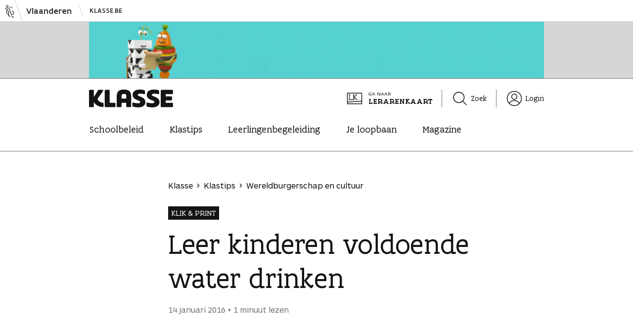

--- FILE ---
content_type: text/html; charset=UTF-8
request_url: https://www.klasse.be/35736/leer-je-kind-voldoende-water-drinken-drink-o-meter/
body_size: 10946
content:
<!doctype html><html class="no-js no-svg" lang="nl-NL"><head><meta charset="UTF-8"><meta name="viewport" content="width=device-width, initial-scale=1"><link rel="icon" href="https://www.klasse.be/favicon.ico" sizes="any"><link rel="icon" href="https://www.klasse.be/favicons/favicon.svg" type="image/svg+xml"><link rel="apple-touch-icon" href="https://www.klasse.be/favicons/apple-icon-180x180.png"><link rel="manifest" href="https://www.klasse.be/manifest.webmanifest"><link rel="preload" href="https://www.klasse.be/wp/wp-content/themes/astrid/view/webfonts/fa-sans-regular/FlandersArtSans-Regular.woff2" as="font" type="font/woff2" crossorigin><link rel="preload" href="https://www.klasse.be/wp/wp-content/themes/astrid/view/webfonts/fa-sans-medium/FlandersArtSans-Medium.woff2" as="font" type="font/woff2" crossorigin><link rel="preload" href="https://www.klasse.be/wp/wp-content/themes/astrid/view/webfonts/fa-serif-regular/FlandersArtSerif-Regular.woff2" as="font" type="font/woff2" crossorigin><link rel="preload" href="https://www.klasse.be/wp/wp-content/themes/astrid/view/webfonts/fa-serif-medium/FlandersArtSerif-Medium.woff2" as="font" type="font/woff2" crossorigin><link rel="preload" href="https://www.klasse.be/wp/wp-content/themes/astrid/view/webfonts/ars-maquette-pro-regular/ARSMaquettePro-Regular.woff2" as="font" type="font/woff2" crossorigin><link rel="preload" href="https://www.klasse.be/wp/wp-content/themes/astrid/view/webfonts/ars-maquette-pro-bold/ARSMaquettePro-Bold.woff2" as="font" type="font/woff2" crossorigin><meta property="fb:app_id" content="234294603321414"><meta http-equiv="X-UA-Compatible" content="IE=edge"><meta name='robots' content='index, follow, max-image-preview:large, max-snippet:-1, max-video-preview:-1' /><link media="all" href="https://www.klasse.be/wp/wp-content/cache/autoptimize/css/autoptimize_1748ea194e6a73a3854c25876601138c.css" rel="stylesheet"><link media="print" href="https://www.klasse.be/wp/wp-content/cache/autoptimize/css/autoptimize_5674367f9cba774ecc1f10d1a49286e5.css" rel="stylesheet"><title>Leer kinderen voldoende water drinken &#8211; Klasse</title><meta name="description" content="Kinderen zouden minstens 5 keer per dag een vol glas water (150 ml) moeten drinken. Juist ja, water. Hoe krijg je ze zover? Daag ze uit met deze drinkmeter." /><link rel="canonical" href="https://www.klasse.be/35736/leer-je-kind-voldoende-water-drinken-drink-o-meter/" /><meta property="og:locale" content="nl_NL" /><meta property="og:type" content="article" /><meta property="og:title" content="Leer kinderen voldoende water drinken" /><meta property="og:description" content="Kinderen zouden minstens 5 keer per dag een vol glas water (150 ml) moeten drinken. Juist ja, water. Hoe krijg je ze zover? Daag ze uit met deze drinkmeter." /><meta property="og:url" content="https://www.klasse.be/35736/leer-je-kind-voldoende-water-drinken-drink-o-meter/" /><meta property="og:site_name" content="Klasse" /><meta property="article:publisher" content="https://www.facebook.com/klasse/" /><meta property="article:published_time" content="2016-01-14T11:14:17+00:00" /><meta property="article:modified_time" content="2024-11-05T10:33:01+00:00" /><meta property="og:image" content="https://www.klasse.be/wp/wp-content/uploads/2016/01/Drinkmeter-1.jpg" /><meta property="og:image:width" content="648" /><meta property="og:image:height" content="365" /><meta property="og:image:type" content="image/jpeg" /><meta name="author" content="Mieke Santermans" /><meta name="twitter:card" content="summary_large_image" /><meta name="twitter:label1" content="Geschreven door" /><meta name="twitter:data1" content="Mieke Santermans" /><meta name="twitter:label2" content="Geschatte leestijd" /><meta name="twitter:data2" content="1 minuut" /> <script type="application/ld+json" class="yoast-schema-graph">{"@context":"https://schema.org","@graph":[{"@type":"Article","@id":"https://www.klasse.be/35736/leer-je-kind-voldoende-water-drinken-drink-o-meter/#article","isPartOf":{"@id":"https://www.klasse.be/35736/leer-je-kind-voldoende-water-drinken-drink-o-meter/"},"author":{"name":"Mieke Santermans","@id":"https://www.klasse.be/#/schema/person/26730db29ff273d9d1e14206fd473a00"},"headline":"Leer kinderen voldoende water drinken","datePublished":"2016-01-14T11:14:17+00:00","dateModified":"2024-11-05T10:33:01+00:00","mainEntityOfPage":{"@id":"https://www.klasse.be/35736/leer-je-kind-voldoende-water-drinken-drink-o-meter/"},"wordCount":81,"commentCount":6,"publisher":{"@id":"https://www.klasse.be/#organization"},"image":{"@id":"https://www.klasse.be/35736/leer-je-kind-voldoende-water-drinken-drink-o-meter/#primaryimage"},"thumbnailUrl":"https://www.klasse.be/wp/wp-content/uploads/2016/01/Drinkmeter-1.jpg","keywords":["Gezondheidseducatie"],"inLanguage":"nl-NL","potentialAction":[{"@type":"CommentAction","name":"Comment","target":["https://www.klasse.be/35736/leer-je-kind-voldoende-water-drinken-drink-o-meter/#respond"]}]},{"@type":"WebPage","@id":"https://www.klasse.be/35736/leer-je-kind-voldoende-water-drinken-drink-o-meter/","url":"https://www.klasse.be/35736/leer-je-kind-voldoende-water-drinken-drink-o-meter/","name":"Leer kinderen voldoende water drinken &#8211; Klasse","isPartOf":{"@id":"https://www.klasse.be/#website"},"primaryImageOfPage":{"@id":"https://www.klasse.be/35736/leer-je-kind-voldoende-water-drinken-drink-o-meter/#primaryimage"},"image":{"@id":"https://www.klasse.be/35736/leer-je-kind-voldoende-water-drinken-drink-o-meter/#primaryimage"},"thumbnailUrl":"https://www.klasse.be/wp/wp-content/uploads/2016/01/Drinkmeter-1.jpg","datePublished":"2016-01-14T11:14:17+00:00","dateModified":"2024-11-05T10:33:01+00:00","description":"Kinderen zouden minstens 5 keer per dag een vol glas water (150 ml) moeten drinken. Juist ja, water. Hoe krijg je ze zover? Daag ze uit met deze drinkmeter.","breadcrumb":{"@id":"https://www.klasse.be/35736/leer-je-kind-voldoende-water-drinken-drink-o-meter/#breadcrumb"},"inLanguage":"nl-NL","potentialAction":[{"@type":"ReadAction","target":["https://www.klasse.be/35736/leer-je-kind-voldoende-water-drinken-drink-o-meter/"]}]},{"@type":"ImageObject","inLanguage":"nl-NL","@id":"https://www.klasse.be/35736/leer-je-kind-voldoende-water-drinken-drink-o-meter/#primaryimage","url":"https://www.klasse.be/wp/wp-content/uploads/2016/01/Drinkmeter-1.jpg","contentUrl":"https://www.klasse.be/wp/wp-content/uploads/2016/01/Drinkmeter-1.jpg","width":648,"height":365,"caption":"Glas water en drinkmeter"},{"@type":"BreadcrumbList","@id":"https://www.klasse.be/35736/leer-je-kind-voldoende-water-drinken-drink-o-meter/#breadcrumb","itemListElement":[{"@type":"ListItem","position":1,"name":"Home","item":"https://www.klasse.be/"},{"@type":"ListItem","position":2,"name":"Leer kinderen voldoende water drinken"}]},{"@type":"WebSite","@id":"https://www.klasse.be/#website","url":"https://www.klasse.be/","name":"Klasse","description":"Klasse is een onderwijsmagazine voor leraren, directeurs en andere onderwijsprofessionals.","publisher":{"@id":"https://www.klasse.be/#organization"},"potentialAction":[{"@type":"SearchAction","target":{"@type":"EntryPoint","urlTemplate":"https://www.klasse.be/?s={search_term_string}"},"query-input":{"@type":"PropertyValueSpecification","valueRequired":true,"valueName":"search_term_string"}}],"inLanguage":"nl-NL"},{"@type":"Organization","@id":"https://www.klasse.be/#organization","name":"Klasse","url":"https://www.klasse.be/","logo":{"@type":"ImageObject","inLanguage":"nl-NL","@id":"https://www.klasse.be/#/schema/logo/image/","url":"","contentUrl":"","caption":"Klasse"},"image":{"@id":"https://www.klasse.be/#/schema/logo/image/"},"sameAs":["https://www.facebook.com/klasse/","https://www.instagram.com/klasse_be","https://nl.pinterest.com/klasse_be/","https://www.youtube.com/user/tvklasse"]},{"@type":"Person","@id":"https://www.klasse.be/#/schema/person/26730db29ff273d9d1e14206fd473a00","name":"Mieke Santermans"}]}</script> <link rel='dns-prefetch' href='//maps.googleapis.com' /><link rel="alternate" type="application/rss+xml" title="Klasse &raquo; Leer kinderen voldoende water drinken reacties feed" href="https://www.klasse.be/35736/leer-je-kind-voldoende-water-drinken-drink-o-meter/feed/" /><link rel="alternate" title="oEmbed (JSON)" type="application/json+oembed" href="https://www.klasse.be/wp-json/oembed/1.0/embed?url=https%3A%2F%2Fwww.klasse.be%2F35736%2Fleer-je-kind-voldoende-water-drinken-drink-o-meter%2F" /><link rel="alternate" title="oEmbed (XML)" type="text/xml+oembed" href="https://www.klasse.be/wp-json/oembed/1.0/embed?url=https%3A%2F%2Fwww.klasse.be%2F35736%2Fleer-je-kind-voldoende-water-drinken-drink-o-meter%2F&#038;format=xml" /><style id='wp-img-auto-sizes-contain-inline-css' type='text/css'>img:is([sizes=auto i],[sizes^="auto," i]){contain-intrinsic-size:3000px 1500px}
/*# sourceURL=wp-img-auto-sizes-contain-inline-css */</style><link rel="https://api.w.org/" href="https://www.klasse.be/wp-json/" /><link rel="alternate" title="JSON" type="application/json" href="https://www.klasse.be/wp-json/wp/v2/posts/35736" /> <style type="text/css" media="screen">.g { margin:0px; padding:0px; overflow:hidden; line-height:1; zoom:1; }
	.g img { height:auto; }
	.g-col { position:relative; float:left; }
	.g-col:first-child { margin-left: 0; }
	.g-col:last-child { margin-right: 0; }
	.g-wall { display:block; position:fixed; left:0; top:0; width:100%; height:100%; z-index:-1; }
	.woocommerce-page .g, .bbpress-wrapper .g { margin: 20px auto; clear:both; }
	@media only screen and (max-width: 480px) {
		.g-col, .g-dyn, .g-single { width:100%; margin-left:0; margin-right:0; }
		.woocommerce-page .g, .bbpress-wrapper .g { margin: 10px auto; }
	}</style> <script type="text/javascript">(function(url){
	if(/(?:Chrome\/26\.0\.1410\.63 Safari\/537\.31|WordfenceTestMonBot)/.test(navigator.userAgent)){ return; }
	var addEvent = function(evt, handler) {
		if (window.addEventListener) {
			document.addEventListener(evt, handler, false);
		} else if (window.attachEvent) {
			document.attachEvent('on' + evt, handler);
		}
	};
	var removeEvent = function(evt, handler) {
		if (window.removeEventListener) {
			document.removeEventListener(evt, handler, false);
		} else if (window.detachEvent) {
			document.detachEvent('on' + evt, handler);
		}
	};
	var evts = 'contextmenu dblclick drag dragend dragenter dragleave dragover dragstart drop keydown keypress keyup mousedown mousemove mouseout mouseover mouseup mousewheel scroll'.split(' ');
	var logHuman = function() {
		if (window.wfLogHumanRan) { return; }
		window.wfLogHumanRan = true;
		var wfscr = document.createElement('script');
		wfscr.type = 'text/javascript';
		wfscr.async = true;
		wfscr.src = url + '&r=' + Math.random();
		(document.getElementsByTagName('head')[0]||document.getElementsByTagName('body')[0]).appendChild(wfscr);
		for (var i = 0; i < evts.length; i++) {
			removeEvent(evts[i], logHuman);
		}
	};
	for (var i = 0; i < evts.length; i++) {
		addEvent(evts[i], logHuman);
	}
})('//www.klasse.be/?wordfence_lh=1&hid=9AB2BE381440D7CB855E1053F87C089F');</script> </head><body class="wp-singular post-template-default single single-post postid-35736 single-format-standard wp-theme-astrid has-pastel-green-accent-color" data-template="base.twig"><div class="cookie-consent hidden js-cookie-consent" data-version="20211122"><div class="cookie-consent__wrapper js-cookie-consent-info"><h2 class="cookie-consent__title">Klasse gaat bewust om met jouw gegevens</h2><p class="has-xxs-top-margin"><span class="is-weight-bold">Functionele cookies</span> zijn nodig om deze website correct te laten werken, bijvoorbeeld om beveiligde onderdelen af te schermen.</p><p class="has-xxs-top-margin"><span class="is-weight-bold">Statistische cookies</span> gebruikt Klasse om de gebruiks&shy;ervaring van deze website te verbeteren. Surfgedrag wordt anoniem gemeten.</p><p class="has-xxs-top-margin"><span class="is-weight-bold">Mediacookies</span> gebruikt Klasse om video’s (bv. Youtube) op pagina’s te tonen en hierover statistische gegevens te verzamelen.</p> <a href="/cookieverklaring" target="_blank" class="cookie-consent__more has-xxs-top-margin">Lees de cookieverklaring</a><div class="cookie-consent__options"> <a href="#" class="cookie-consent__option cookie-consent__option--primary button is-style-primary has-xs-top-margin js-cookie-consent-all-option">Aanvaard deze cookies</a> <a href="#" class="cookie-consent__option cookie-consent__option--secondary has-xxs-top-margin js-cookie-consent-functional-option">Aanvaard enkel functionele cookies</a> <a href="#" class="cookie-consent__option cookie-consent__option--secondary js-cookie-consent-more-option">Meer voorkeuren</a></div></div><fieldset class="cookie-consent__wrapper hidden js-cookie-consent-settings"><legend class="cookie-consent__title">Cookievoorkeuren</legend><div class="cookie-consent__toggle has-xxs-top-margin"> <input type="checkbox" id="cookie-consent-functional" name="cookie-consent-option" value="functional" checked disabled /> <label for="cookie-consent-functional"><span class="is-weight-bold">Functionele cookies</span> zijn nodig om deze website correct te laten werken, bijvoorbeeld om beveiligde onderdelen af te schermen.</label></div><div class="cookie-consent__toggle has-xxs-top-margin"> <input type="checkbox" id="cookie-consent-statistical" name="cookie-consent-option" value="statistical" /> <label for="cookie-consent-statistical"><span class="is-weight-bold">Statistische cookies</span> gebruikt Klasse om de gebruiks&shy;ervaring van deze website te verbeteren. Surfgedrag wordt anoniem gemeten.</label></div><div class="cookie-consent__toggle has-xxs-top-margin"> <input type="checkbox" id="cookie-consent-media" name="cookie-consent-option" value="media" /> <label for="cookie-consent-media"><span class="is-weight-bold">Mediacookies</span> gebruikt Klasse om video’s (bv. Youtube) op pagina’s te tonen en hierover statistische gegevens te verzamelen.</label></div> <a href="/cookieverklaring" target="_blank" class="cookie-consent__more cookie-consent__more--indent has-xxs-top-margin">Lees de cookieverklaring</a><div class="cookie-consent__options"> <a href="#" class="cookie-consent__option button is-style-primary has-xs-top-margin js-cookie-consent-save-option">Keuze bewaren</a></div></fieldset></div> <a class="skip-link visually-hidden" href="#content">Naar inhoud springen</a><div class="vo-header js-vo-header"><div class="vo-inner" data-gtm-id="voheader"> <a href="http://www.vlaanderen.be/nl" class="vo-link"><div class="vo-leeuw"></div> <span class="vo-instance">Vlaanderen</span> </a> <a class="vo-link vo-link--small" href="https://www.klasse.be/"> Klasse.be </a></div></div><div class="banner js-banner" data-gtm-id="topheader"><div class="g g-1"><div class="g-single a-574"><a class="gofollow" data-track="NTc0LDEsMTA=" href="https://oogvoorlekkers.be/gedichtendag" target="_blank"><img src="https://www.klasse.be/wp/wp-content/images/20260119_W04_LB_OVL_full.gif" alt="oog voor lekkers" /></a></div></div></div><header class="masthead js-masthead" data-gtm-id="klasseheader"><div class="masthead__main"><div class="masthead__top"> <a href="/" class="masthead__logo"><span class="logo logo--klasse"><span class="visually-hidden">Klasse</span></span></a><div class="masthead__top-aside"><div class="masthead__top-section"> <a class="masthead__cta masthead__top-icon" href="/lerarenkaart/"> <span class="icon icon--lerarenkaart icon-size--l"></span> <span> <span class="masthead__cta-meta">Ga naar</span> <span class="masthead__cta-reference"><p class="masthead__cta-text">Lerarenkaart</p> </span> </span> </a></div><div class="masthead__top-section"> <a class="masthead__top-icon" href="/zoek/"><span class="icon icon--magnifier icon-size--l icon-space--after"></span>Zoek</a></div><div class="masthead__top-section"> <a class="masthead__top-icon" href="/je-profiel/gegevens/"><span class="icon icon--user icon-size--l icon-space--after"></span>Login</a></div></div></div><nav id="nav-main-bottom" class="navigation navigation--bottom js-bottom-navigation"><ol class="navigation__items"><li class="navigation__item"> <a href="/" class="navigation__link"> <span class="icon icon--house icon-size--m"></span>Home </a></li><li class="navigation__item"> <a href="#" class="navigation__link js-button js-themes-button"> <span class="icon icon--themes icon-size--m"></span>Thema's<span class="text_to_speech navigation_themes_status">ingeklapt</span> </a><ul class="navigation__subitems hidden js-submenu js-themes-submenu"><li class="navigation__subitem"> <a href="/topthema/schoolbeleid/" class="navigation__sublink">Schoolbeleid</a></li><li class="navigation__subitem"> <a href="/topthema/klastips/" class="navigation__sublink">Klastips</a></li><li class="navigation__subitem"> <a href="/topthema/leerlingenbegeleiding/" class="navigation__sublink">Leerlingenbegeleiding</a></li><li class="navigation__subitem"> <a href="/topthema/je-loopbaan/" class="navigation__sublink">Je loopbaan</a></li></ul></li><li class="navigation__item"> <a href="/zoek/" class="navigation__link"> <span class="icon icon--magnifier icon-size--m"></span>Zoeken </a></li><li class="navigation__item"> <a href="#" class="navigation__link js-button js-more-button"> <span class="icon icon--line-3-horizontal icon-size--m"></span>Meer<span class="text_to_speech navigation_more_status">ingeklapt</span> </a><ul class="navigation__subitems hidden js-submenu js-more-submenu"><li class="navigation__subitem"> <a href="/je-profiel/gegevens/" class="navigation__sublink">Login</a></li><li class="navigation__subitem"> <a href="/abonnementen/" class="navigation__sublink">Magazine</a></li><li class="navigation__subitem"> <span class="icon icon--lerarenkaart icon-size--l"></span> <a class="navigation__sublink navigation__cta" href="/lerarenkaart/"> <span class="navigation__cta-meta">Ga naar</span><div class="navigation__cta-reference"><p class="navigation__cta-text">Lerarenkaart</p></div> </a></li></ul></li></ol></nav><nav id="nav-main-top" class="navigation navigation--top js-top-navigation"><ul class="navigation__items"><li class="navigation__item"> <a href="/topthema/schoolbeleid/" class="navigation__link">Schoolbeleid</a></li><li class="navigation__item"> <a href="/topthema/klastips/" class="navigation__link">Klastips</a></li><li class="navigation__item"> <a href="/topthema/leerlingenbegeleiding/" class="navigation__link">Leerlingenbegeleiding</a></li><li class="navigation__item"> <a href="/topthema/je-loopbaan/" class="navigation__link">Je loopbaan</a></li><li class="navigation__item"> <a href="/abonnementen/" class="navigation__link">Magazine</a></li></ul></nav></div><div class="masthead__bottom"><div class="reading-progress"><div class="reading-progress__bar"></div></div></div></header><main id="content" class="container js-container"><article class="post-type-post" id="post-35736"><div class="wrapper wrapper--small"><div class="intro has-s-top-margin"><div class="intro__content"><div class="intro__header"><ol class="intro__breadcrumbs breadcrumbs" data-gtm-id="breadcrumb"><li class="breadcrumb"> <a href="/" class="breadcrumb__link"> Klasse </a></li><li class="breadcrumb"> <a href="https://www.klasse.be/topthema/klastips" class="breadcrumb__link"> Klastips </a></li><li class="breadcrumb"> <a href="https://www.klasse.be/thema/wereldburgerschap-en-cultuur" class="breadcrumb__link"> Wereldburgerschap en cultuur </a></li></ol><div class="intro__title intro__title--extended title"><p class="title__label"> <span> Klik &amp; Print </span></p><h1 class="title__text"> <span> Leer kinderen voldoende water drinken </span></h1></div><ul class="intro__meta"><li class="intro__meta-item"> 14 januari 2016</li><li class="intro__meta-item"> 1 minuut
 lezen</li></ul></div></div></div><div class="content" data-word-count="119"><div class="wp-block-klasse-core-preface has-m-top-margin"><p class="preface">Een kind zou om 8&nbsp;uur, 10&nbsp;uur, 12&nbsp;uur, 16&nbsp;uur en bij het avondeten minstens een vol glas water (150&nbsp;ml) moeten drinken. Juist ja, water. Reserveer gesuikerde melkdrankjes, fruitsappen en frisdranken voor feestjes.</p></div><div class="wp-block-group is-style-default has-pastel-blue-background-color has-background has-m-top-margin is-layout-flow wp-block-group-is-layout-flow"><h4 class="wp-block-heading has-no-top-margin" id="h-hou-bij-hoeveel-water-je-drinkt-per-dag">Hou bij hoeveel water je drinkt per dag?</h4><figure class="wp-block-image wp-caption size-large is-resized migrated_img is-style-default has-xxs-top-margin"><p class="wp-copyright-text">&copy; Klasse</p><img fetchpriority="high" decoding="async" width="648" height="365" src="https://www.klasse.be/wp/wp-content/uploads/2016/01/Drinkmeter-1.jpg" alt="Glas water en drinkmeter" class="wp-image-35794" srcset="https://www.klasse.be/wp/wp-content/uploads/2016/01/Drinkmeter-1.jpg 648w, https://www.klasse.be/wp/wp-content/uploads/2016/01/Drinkmeter-1-400x225.jpg 400w, https://www.klasse.be/wp/wp-content/uploads/2016/01/Drinkmeter-1-300x169.jpg 300w, https://www.klasse.be/wp/wp-content/uploads/2016/01/Drinkmeter-1-140x79.jpg 140w" sizes="(max-width: 648px) 100vw, 648px" /></figure><p class="is-style-ars has-xxs-top-margin">Download en print <a href="https://www.klasse.be/wp/wp-content/uploads/2016/01/Drinkmeter.pdf" target="_blank" rel="noreferrer noopener">de drinkmeter</a> (A4/PDF) waarop kinderen kunnen aanduiden hoeveel glaasjes water ze die dag al dronken. Heeft een kleuter er 4? Prima! Vanaf 6&nbsp;jaar streef je naar 6&nbsp;glazen.</p></div><p class="has-m-top-margin"></p></div><p class="author has-s-top-margin"> <span class="icon icon--pen icon-size--m icon-space--after"></span>Mieke Santermans</p><div class="post-actions has-s-top-margin"><div class="post-actions__wrapper"><div class="post__action post__action--save save"> <a
 class="save__action js-post-action-button"
 title="Voeg dit artikel toe aan je bewaarde artikels"
 href="#"
 data-post-id="35736"
 data-state=""
 data-post-type="artikel"
 data-section="bewaarde artikels"
 > <span class="visually-hidden js-post-action-a11y">Voeg dit artikel toe aan je bewaarde artikels</span><div
 class="save__animation animatie"
 data-type="trigger"
 data-name="artikel-bewaren"
 data-src="/img/animaties/bewaar-artikel.json"
 data-initial="start"
 data-reduced="/img/animaties/bewaar-artikel-reduced.json"
 ></div> </a><p class="save__text js-post-action-text"><a href="https://www.klasse.be/je-profiel/?kpm=login&referer=https://www.klasse.be/35736/leer-je-kind-voldoende-water-drinken-drink-o-meter/&action2=save_post&post_id=35736">Log in</a> om te bewaren</p></div><hr class="post-actions__divider" /><div class="post__action post__action--share social-share js-share" data-gtm-id="share"><p class="social-share__instructions">Deel dit artikel</p><ul class="social-share__icons"><li class="social-share__icon social-share__icon--facebook"> <a class="social-share__link" href="//www.facebook.com/share.php?u=https://www.klasse.be/35736/leer-je-kind-voldoende-water-drinken-drink-o-meter/" target="_blank" onclick="return fbs_click()" title="Deel dit artikel op Facebook"> <span class="icon icon--facebook-circle-fill icon-size--l"></span><span class="visually-hidden">Deel dit artikel op Facebook</span> </a></li><li class="social-share__icon social-share__icon--pinterest"> <a class="social-share__link" href="//www.pinterest.com/pin/create/a/?url=https://www.klasse.be/35736/leer-je-kind-voldoende-water-drinken-drink-o-meter/&media=&description=Leer kinderen voldoende water drinken" target="_blank" title="Deel dit artikel op Pinterest"> <span class="icon icon--pinterest-circle-fill icon-size--l"></span><span class="visually-hidden">Deel dit artikel op Pinterest</span> </a></li><li class="social-share__icon social-share__icon--linkedin"> <a class="social-share__link" href="https://www.linkedin.com/sharing/share-offsite/?url=https://www.klasse.be/35736/leer-je-kind-voldoende-water-drinken-drink-o-meter/" target="_blank" title="Deel dit artikel op LinkedIn"> <span class="icon icon--linkedin-circle-fill icon-size--l"></span><span class="visually-hidden">Deel dit artikel op LinkedIn</span> </a></li><li class="social-share__icon social-share__icon--whatsapp"> <a class="social-share__link" href="https://wa.me/?text=Leer kinderen voldoende water drinken - Klasse https://www.klasse.be/35736/leer-je-kind-voldoende-water-drinken-drink-o-meter/" title="Deel dit artikel via WhatsApp" target="_blank"> <span class="icon icon--whatsapp-circle-fill icon-size--l"></span><span class="visually-hidden">Deel dit artikel via WhatsApp</span> </a></li><li class="social-share__icon social-share__icon--mail"> <a class="social-share__link" href="mailto:?subject=Leer kinderen voldoende water drinken - Klasse&body=Leer kinderen voldoende water drinken - Klasse https://www.klasse.be/35736/leer-je-kind-voldoende-water-drinken-drink-o-meter/" target="_blank" title="Deel dit artikel via e-mail"> <span class="icon icon--enveloppe-circle-fill icon-size--l"></span><span class="visually-hidden">Deel dit artikel via e-mail</span> </a></li><li class="social-share__icon social-share__icon--print"> <a class="social-share__link" href="#" title="Print dit artikel" onclick="window.print();"> <span class="icon icon--printer-circle-fill icon-size--l"></span><span class="visually-hidden">Print dit artikel</span> </a></li><li class="social-share__icon social-share__icon--link js-share-link"> <a class="social-share__link" href="#" title="Kopieer de link naar dit artikel"> <span class="icon icon--link-circle-fill icon-size--l"></span><span class="visually-hidden">Kopieer de link naar dit artikel</span> </a></li></ul></div></div></div><div class="comment-wrapper" id="js_scroll_comments"><div class="comment-toggle button is-style-full-line has-m-top-margin js-comments-toggle"> <a href="#" class="comment-toggle-link" data-gtm-id="discuss"> <span class="icon icon--speech-bubble icon-size--m icon-space--after"></span> 6 reacties <span class="text_to_speech comment_button_status">ingeklapt</span> <span class="icon icon--chevron-down icon-size--m icon-space--before"></span> </a></div><div class="comment-box comments js-comments-wrapper"><div class="comment has-s-top-margin" id="comment-5284"><div class="comment__header"><div class="comment__avatar avatar">S</div><div class="comment__meta"><h4 class="comment__author">Stefaan</h4> <span class="comment__date">14 januari 2016</span></div></div><div class="comment__content has-xs-top-margin"><p>Blij dat de drinkmeter weer online staat. Bedankt!</p></div> <a rel="nofollow" class="comment-reply-link" href="#comment-5284" data-commentid="5284" data-postid="35736" data-belowelement="comment-5284" data-respondelement="respond" data-replyto="Antwoord op Stefaan" aria-label="Antwoord op Stefaan">Reageren</a></div><div class="comment has-s-top-margin" id="comment-5294"><div class="comment__header"><div class="comment__avatar avatar">E</div><div class="comment__meta"><h4 class="comment__author">Els de Roeve</h4> <span class="comment__date">14 januari 2016</span></div></div><div class="comment__content has-xs-top-margin"><p>Bij ons op school brengen de kleuters elke dag een flesje water mee . Ze mogen de hele dag door water drinken . In de eetzaal kunnen ze enkel kiezen tussen water ,soep of melk. Jaren geleden dronken ze nog fruitsap en chocomelk maar deze gesuikerde drankjes zijn nu gelukkig weg!</p></div> <a rel="nofollow" class="comment-reply-link" href="#comment-5294" data-commentid="5294" data-postid="35736" data-belowelement="comment-5294" data-respondelement="respond" data-replyto="Antwoord op Els de Roeve" aria-label="Antwoord op Els de Roeve">Reageren</a></div><div class="comment has-s-top-margin" id="comment-5317"><div class="comment__header"><div class="comment__avatar avatar">p</div><div class="comment__meta"><h4 class="comment__author">pieter coppens</h4> <span class="comment__date">18 januari 2016</span></div></div><div class="comment__content has-xs-top-margin"><p>Onze kinderen krijgen enkel op woensdag een sapje mee, de rest van de week nemen ze hun drinkbus mee met lekker vers kraantjeswater.<br /> Ook tijdens de middag als ze moeten blijven eten krijgen ze water en geen fruitsap of dergelijke.</p></div> <a rel="nofollow" class="comment-reply-link" href="#comment-5317" data-commentid="5317" data-postid="35736" data-belowelement="comment-5317" data-respondelement="respond" data-replyto="Antwoord op pieter coppens" aria-label="Antwoord op pieter coppens">Reageren</a></div><div class="comment has-s-top-margin" id="comment-6772"><div class="comment__header"><div class="comment__avatar avatar">S</div><div class="comment__meta"><h4 class="comment__author">Stein</h4> <span class="comment__date">24 mei 2016</span></div></div><div class="comment__content has-xs-top-margin"><p>Ik heb in de klas een bak met tapkraantje staan. Het water wordt gefilterd! Kinderen mogen tijdens de les hun drinkbus gaan bijvullen. Dit verloopt zonder anderen te storen én... het werkt! Ik durf te zeggen dat de leerlingen uit mijn klas na een schooldag al heel wat water gedronken hebben.</p></div> <a rel="nofollow" class="comment-reply-link" href="#comment-6772" data-commentid="6772" data-postid="35736" data-belowelement="comment-6772" data-respondelement="respond" data-replyto="Antwoord op Stein" aria-label="Antwoord op Stein">Reageren</a></div><div class="comment has-s-top-margin" id="comment-25930"><div class="comment__header"><div class="comment__avatar avatar">K</div><div class="comment__meta"><h4 class="comment__author">Katy</h4> <span class="comment__date">23 juli 2019</span></div></div><div class="comment__content has-xs-top-margin"><p>Bij mij in de klas moeten ze op vastgestelde tijdstippen water drinken uit hun drinkbus  ( van thuis) .<br /> Ik las 2 momenten in tijdens de vm en 1 tijdens de nm. Zo ben ik zeker dat de meeste lln toch al zeker 0,5 liter water gedronken hebben.  De eerste dagen vinden ze dit een opdracht, maar de eerste week is nauwelijks voorbij en ze vragen er zelf achter. Dat herbruikbare flesje/drinkbus wordt ook enkel in de klas gebruikt tijdens die momenten.<br /> Kinderen en ouders vinden dit prima!</p></div> <a rel="nofollow" class="comment-reply-link" href="#comment-25930" data-commentid="25930" data-postid="35736" data-belowelement="comment-25930" data-respondelement="respond" data-replyto="Antwoord op Katy" aria-label="Antwoord op Katy">Reageren</a></div><div class="comment has-s-top-margin" id="comment-25936"><div class="comment__header"><div class="comment__avatar avatar">K</div><div class="comment__meta"><h4 class="comment__author">Klara Leekens</h4> <span class="comment__date">24 juli 2019</span></div></div><div class="comment__content has-xs-top-margin"><p>Er is ook een leuke app om je kind te motiveren. Onze dochter van zes dient op doktersadvies 1,5 liter water te drinken. De app "water drinken" is daarbij een hulp en motivator!</p></div> <a rel="nofollow" class="comment-reply-link" href="#comment-25936" data-commentid="25936" data-postid="35736" data-belowelement="comment-25936" data-respondelement="respond" data-replyto="Antwoord op Klara Leekens" aria-label="Antwoord op Klara Leekens">Reageren</a></div><div class="comment-form has-s-top-margin"><h3 class="comment-form__title visually-hidden">Laat een reactie achter</h3><form class="comment-form__fields form" method="post" action="https://www.klasse.be/wp/wp-comments-post.php"><div class="form-item"> <label class="form-label is-required" for="author">Je naam</label> <input class="form-text" type="text" name="author" id="author" required></div><div class="form-item"> <label class="form-label is-required" for="email">Je e-mailadres</label> <input class="form-text" type="text" name="email" id="email" required></div><div class="form-item"> <label class="form-label is-required" for="comment">Je reactie</label><textarea autocomplete="new-password"  class="form-textarea" rows="11" cols="30" id="ab4a470748"  name="ab4a470748"  ></textarea><textarea id="comment" aria-label="hp-comment" aria-hidden="true" name="comment" autocomplete="new-password" style="padding:0 !important;clip:rect(1px, 1px, 1px, 1px) !important;position:absolute !important;white-space:nowrap !important;height:1px !important;width:1px !important;overflow:hidden !important;" tabindex="-1"></textarea><script data-noptimize>document.getElementById("comment").setAttribute( "id", "abfe03b10cab88796bd601e20a20e868" );document.getElementById("ab4a470748").setAttribute( "id", "comment" );</script> </div> <input name="comment_post_ID" value="35736" type="hidden"> <input name="comment_parent" value="0" type="hidden"> <button type="submit" name="Submit" class="comment__button button is-style-primary has-s-top-margin">Reactie toevoegen</button></form></div></div></div><div class="related-term has-s-top-margin"><p class="related-term__title"> Lees meer over</p><ul class="related-term__list" data-gtm-id="related_theme"><li class="related-term__item"> <a href="/thema/wereldburgerschap-en-cultuur" class="related-term__link button is-style-secondary">Wereldburgerschap en cultuur</a></li></ul></div></div><section id="js_scroll_related_content" class="related-content has-m-top-margin"><div class="related-content__title title title--alternative"><h2 class="title__text">Ontdek ook:</h2></div><div class="grid grid-1x1 grid-1x2-s grid-1x3-l has-xs-top-margin"><div id="teaser-758663" class="teaser teaser--compact teaser-s teaser-0" data-related-type="tag" data-related-level="post" data-related-selected="30034"><figure class="teaser__image"> <img src="https://www.klasse.be/wp/wp-content/uploads/2025/09/Gezondheid-op-school_kleuters-800x451.jpg" alt="" width="1296" height="730" loading="lazy" /></figure><div class="teaser__content"><div class="teaser__header"><div class="teaser__label"> <span class="teaser__label-text">Zo doen zij het</span></div><h3 class="teaser__title"> <a href="https://www.klasse.be/758663/gezondheid-op-school/" class="teaser__link" data-gtm-id="related_content"> <span class="teaser__highlight">Gezondheid op school: “Focus groeit met fruit en fietsen&#8221;</span> </a></h3></div></div></div><div id="teaser-717669" class="teaser teaser--compact teaser-s teaser-1" data-related-type="tag" data-related-level="post" data-related-selected="30034"><figure class="teaser__image"> <img src="https://www.klasse.be/wp/wp-content/uploads/2024/05/verminking_uitgelicht-800x451.jpg" alt="" width="1296" height="730" loading="lazy" /></figure><div class="teaser__content"><div class="teaser__header"><div class="teaser__label"> <span class="teaser__label-text">Verhaal</span></div><h3 class="teaser__title"> <a href="https://www.klasse.be/717669/vrouwenbesnijdenis-vrouwelijke-genitale-verminking-school/" class="teaser__link" data-gtm-id="related_content"> <span class="teaser__highlight">“Vrouwenbesnijdenis? Toch niet op onze school?”</span> </a></h3></div></div></div><div class="cta--related cta--compact" data-gtm-id="related_cta"><p class="has-no-top-margin"><strong>Het beste van Klasse in je mailbox?</strong> <br>Krijg onze wekelijkse nieuwsbrief en blijf op de hoogte.</p><div class="wp-block-buttons has-xs-top-margin is-content-justification-center is-layout-flex wp-container-core-buttons-is-layout-8057eaf3 wp-block-buttons-is-layout-flex"><div class="wp-block-button cta__action has-xse-top-margin is-style-primary"><a class="wp-block-button__link has-white-background-color has-background has-text-align-left wp-element-button" href="/nieuwsbrieven/">Inschrijven</a></div></div></div><div id="teaser-706728" class="teaser teaser--compact teaser-s teaser-2" data-related-type="tag" data-related-level="post" data-related-selected="30034"><figure class="teaser__image"> <img src="https://www.klasse.be/wp/wp-content/uploads/2024/01/Lichaamsbeeld_uitgelicht-800x451.jpg" alt="" width="1296" height="730" loading="lazy" /></figure><div class="teaser__content"><div class="teaser__header"><div class="teaser__label"> <span class="teaser__label-text">Specialist</span></div><h3 class="teaser__title"> <a href="https://www.klasse.be/706728/negatief-lichaamsbeeld-kleuters/" class="teaser__link" data-gtm-id="related_content"> <span class="teaser__highlight">Negatief lichaamsbeeld begint al in de kleuterklas</span> </a></h3></div></div></div><div id="teaser-624824" class="teaser teaser--compact teaser-s teaser-3" data-related-type="tag" data-related-level="post" data-related-selected="30034"><figure class="teaser__image"> <img src="https://www.klasse.be/wp/wp-content/uploads/2023/03/Frauke_Eline_Menstruatie-armoede_03-800x451.jpg" alt="" width="1296" height="730" loading="lazy" /></figure><div class="teaser__content"><div class="teaser__header"><div class="teaser__label"> <span class="teaser__label-text">Zo doen zij het</span></div><h3 class="teaser__title"> <a href="https://www.klasse.be/624824/menstruatiearmoede-taboe-op-school/" class="teaser__link" data-gtm-id="related_content"> <span class="teaser__highlight">Menstruatiearmoede op school: zo pak je het aan</span> </a></h3></div></div></div><div id="teaser-625059" class="teaser teaser--compact teaser-s teaser-4" data-related-type="tag" data-related-level="post" data-related-selected="30034"><figure class="teaser__image"> <img src="https://www.klasse.be/wp/wp-content/uploads/2023/02/Joint_Drugs-800x451.jpg" alt="" width="1296" height="730" loading="lazy" /></figure><div class="teaser__content"><div class="teaser__header"><div class="teaser__label"> <span class="teaser__label-text">Tips</span></div><h3 class="teaser__title"> <a href="https://www.klasse.be/625059/alcohol-en-drugs-op-school-5-vragen/" class="teaser__link" data-gtm-id="related_content"> <span class="teaser__highlight">Alcohol en drugs op school: 5 vragen (en antwoorden)</span> </a></h3></div></div></div></div></section></article></main><footer id="js_scroll_footer" class="footer" data-gtm-id="footer"><div class="footer__cta"><div class="footer__cta-wrapper"><h3 class="footer__cta-title">Wekelijks het beste van Klasse in je mailbox?</h3><p class="footer__cta-text"> Wil je mee zijn met wat leeft in onderwijs? Informatie en inspiratie krijgen op jouw maat? Schrijf je in voor een van onze nieuwsbrieven en ontvang het beste van Klasse in je mailbox.</p> <a href="/nieuwsbrieven/" class="footer__cta-button button is-style-primary">Ik schrijf me in</a></div></div><div class="footer__menus"><div class="footer__menus-wrapper grid grid-1x1 grid-1x2-s grid-1x4-l"><div class="footer__menu"><h3 class="footer__menu-title">Klasse</h3><ul class="footer__list"><li class="footer__list-item"> <a href="/wat-is-klasse/">Over Klasse</a></li><li class="footer__list-item"> <a href="/vacatures-bij-klasse/">Werken bij Klasse</a></li><li class="footer__list-item"> <a href="/pers/">Pers</a></li><li class="footer__list-item"> <a href="/hulp-nodig/">Hulp nodig?</a></li></ul><ul class="footer__list"><li class="footer__list-item"> <a href="/topthema/schoolbeleid/">Schoolbeleid</a></li><li class="footer__list-item"> <a href="/topthema/klastips/">Klastips</a></li><li class="footer__list-item"> <a href="/topthema/leerlingenbegeleiding/">Leerlingen&shy;begeleiding</a></li><li class="footer__list-item"> <a href="/topthema/je-loopbaan/">Je loopbaan</a></li></ul></div><div class="footer__menu"><h3 class="footer__menu-title">Magazine</h3><ul class="footer__list"><li class="footer__list-item"> <a href="/abonnementen/">Over Klasse Magazine</a></li><li class="footer__list-item"> <a href="/abonnementen/neem-een-abonnement/">Neem een abonnement</a></li><li class="footer__list-item"> <a href="/adverteren/">Adverteren</a></li></ul><h3 class="footer__menu-title">Nieuwsbrieven</h3><ul class="footer__list"><li class="footer__list-item"> <a href="/nieuwsbrieven/">Klasse</a></li><li class="footer__list-item"> <a href="/nieuwsbrieven/krijg-maandelijks-nieuwsbrief-lerarenkaart/">Lerarenkaart</a></li><li class="footer__list-item"> <a href="/adverteren/">Adverteren</a></li></ul></div><div class="footer__menu"><h3 class="footer__menu-title">Lerarenkaart</h3><ul class="footer__list"><li class="footer__list-item"> <a href="/lerarenkaart/over-lerarenkaart/">Over Lerarenkaart</a></li><li class="footer__list-item"> <a href="/lerarenkaart/partners/">Samenwerken</a></li><li class="footer__list-item"> <a href="/lerarenkaart/app/">Lerarenkaart-app</a></li><li class="footer__list-item"> <a href="/lerarenkaart/hulp-nodig/">Hulp nodig?</a></li></ul><ul class="footer__list"><li class="footer__list-item"> <a href="/lerarenkaart/alle-voordelen/">Alle voordelen</a></li><li class="footer__list-item"> <a href="/lerarenkaart/lerarendagen/">Lerarendagen</a></li><li class="footer__list-item"> <a href="/lerarenkaart/op-stap-met-je-klas/">Op stap met je klas</a></li></ul></div><div class="footer__menu"><h3 class="footer__menu-title">Contact</h3><ul class="footer__list"><li class="footer__list-item footer__list-item--unstyled"> <address><p> H. Consciencegebouw<br /> Koning Albert II-laan 15 bus 134<br /> 1210 Brussel</p> </address></li></ul><h3 class="footer__menu-title">Volg ons op</h3><ul class="footer__list footer__list--social"><li class="footer__list-item footer__list-item--unstyled"> <a href="https://www.facebook.com/klasse" class="footer__icon" target="_blank"> <span class="icon icon--facebook-circle icon-size--l"></span> <span class="visually-hidden">Volg Klasse op Facebook</span> </a></li><li class="footer__list-item footer__list-item--unstyled"> <a href="https://www.youtube.com/user/tvklasse" class="footer__icon" target="_blank"> <span class="icon icon--youtube-circle icon-size--l"></span> <span class="visually-hidden">Volg Klasse op Youtube</span> </a></li><li class="footer__list-item footer__list-item--unstyled"> <a href="https://www.instagram.com/klasse_be/" class="footer__icon" target="_blank"> <span class="icon icon--instagram-circle icon-size--l"></span> <span class="visually-hidden">Volg Klasse op Instagram</span> </a></li></ul></div></div></div><div class="footer__legal"><ul class="footer__list"><li class="footer__list-item"> <a href="/privacyverklaring/">Privacyverklaring</a></li><li class="footer__list-item"> <a href="/gebruiksvoorwaarden/">Gebruiksvoorwaarden</a></li><li class="footer__list-item"> <a href="/toegankelijkheidsverklaring/">Toegankelijkheid</a></li><li class="footer__list-item"> <a href="/abonnementsvoorwaarden/">Abonnementsvoorwaarden</a></li><li class="footer__list-item"> <a href="/adverteren/advertentiebeleid/">Advertentiebeleid</a></li><li class="footer__list-item"> <a href="/cookieverklaring/">Cookieverklaring</a></li><li class="footer__list-item"> <a class="js-cookie-consent-open" href="#">Cookies aanpassen</a></li></ul></div></footer> <script type="text/javascript" src="https://www.klasse.be/wp/wp-content/cache/autoptimize/js/autoptimize_single_16623e9f7cd802cf093c325c511a739c.js?ver=3.7.1" id="jquery-core-js"></script> <script type="text/javascript" id="adrotate-clicker-js-extra">var click_object = {"ajax_url":"https://www.klasse.be/wp/wp-admin/admin-ajax.php"};
//# sourceURL=adrotate-clicker-js-extra</script> <script type="text/javascript" id="klasse-save-post-js-extra">var klasse_ajax = {"ajaxUrl":"https://www.klasse.be/wp/wp-admin/admin-ajax.php","nonce":"ffb94e4eeb","logged_in":""};
//# sourceURL=klasse-save-post-js-extra</script> <script type="text/javascript" id="astrid-app-js-extra">var wpApiSettings = {"root":"https://www.klasse.be/wp-json/wp/v2/","nonce":"d22846500c","ajax_url":"https://www.klasse.be/wp/wp-admin/admin-ajax.php"};
//# sourceURL=astrid-app-js-extra</script> <script type="text/javascript" src="https://www.klasse.be/wp/wp-content/cache/autoptimize/js/autoptimize_single_ac91de59c0f1556c059f87f0d02fd097.js?ver=1768301740" id="astrid-app-js"></script> <script type="text/javascript" src="https://maps.googleapis.com/maps/api/js?libraries=places&amp;key=AIzaSyBZ0wvQwv86BUmcue_Tq6su4ctzC4O7z8Q&amp;callback=initVicinityMap&amp;language=nl&amp;ver=2ce09ab8dd87e48ba38405cd26b538b9" id="astrid-app-gmaps-js"></script> <script type="text/javascript" id="facet-search-0-js-extra">var rpReactPlugin = {"appSelector":"#app"};
//# sourceURL=facet-search-0-js-extra</script> <script type="speculationrules">{"prefetch":[{"source":"document","where":{"and":[{"href_matches":"/*"},{"not":{"href_matches":["/wp/wp-*.php","/wp/wp-admin/*","/wp/wp-content/uploads/*","/wp/wp-content/*","/wp/wp-content/plugins/*","/wp/wp-content/themes/astrid/*","/*\\?(.+)"]}},{"not":{"selector_matches":"a[rel~=\"nofollow\"]"}},{"not":{"selector_matches":".no-prefetch, .no-prefetch a"}}]},"eagerness":"conservative"}]}</script> <style id='core-block-supports-inline-css' type='text/css'>/**
 * Core styles: block-supports
 */
.wp-container-core-buttons-is-layout-8057eaf3 {
	justify-content: center;
	align-items: flex-start;
}

/*# sourceURL=core-block-supports-inline-css */</style><div class="vo-footer"><div class="vo-inner"><div class="vo-logo"><div class="vo-leeuw vo-leeuw--large"></div><div><p class="vo-instance--small">Vlaanderen</p><p class="vo-tagline">verbeelding werkt</p></div></div><div><h2 class="vo-title"> Klasse.be is een officiële website van de Vlaamse overheid</h2><div class="vo-publisher"> uitgegeven door <span> <a href="https://onderwijs.vlaanderen.be/nl/over-onderwijs-en-vorming" target="_self" data-gtm-id="vofooter"> <span>Vlaams Ministerie van Onderwijs en Vorming</span> </a> </span></div></div></div></div> <script defer src="https://www.klasse.be/wp/wp-content/cache/autoptimize/js/autoptimize_cb84ec060a70efe7d498f3ad72acbccb.js"></script></body></html> 
<!--
Paginacaching met Redis{w3tc_pagecache_reject_reason}

Served from: www.klasse.be @ 2026-01-21 04:04:38 by W3 Total Cache
-->

--- FILE ---
content_type: application/x-javascript
request_url: https://www.klasse.be/wp/wp-content/cache/autoptimize/js/autoptimize_cb84ec060a70efe7d498f3ad72acbccb.js
body_size: 72326
content:
function lk_syntax_checker(lk_number,plugin,aanbieder_id=0){if(-1!==lk_number.indexOf('-')){let parts_nr_to_check=lk_number.split('-');lk_number=parts_nr_to_check[0];}
if(0===lk_number.length||''===lk_number){return'empty';}
if(isNaN(lk_number)){return'nan';}
if(11>lk_number.length){return'tooshort';}
if(11<lk_number.length){return'toolong';}
const initial=parseInt(lk_number.charAt(0));if(5===initial){return check_lk_aanbieder_syntax(lk_number,aanbieder_id);}
if(6!==initial){return'badgender';}
const p1=parseInt(lk_number.substring(0,9));let p2=parseInt(lk_number.substring(9,11));let rest=p1%97
if(0===rest){rest=97;}
if(rest!==p2){return'badchecksum';}
return'oksyntax';}
function check_lk_aanbieder_syntax(lk_number,aanbieder_id){if(0===aanbieder_id){return'badsyntax';}
let p1=5+('00000000'+aanbieder_id).slice(-8);let p2=p1%97;if(10>p2){p2='0'+String(p2);}else{p2=String(p2);}
let nr=parseInt(p1+p2);if(lk_number==nr){return'oksyntax';}
return'badsyntax';};
/*!
 * jQuery Migrate - v3.4.1 - 2023-02-23T15:31Z
 * Copyright OpenJS Foundation and other contributors
 */
(function(factory){"use strict";if(typeof define==="function"&&define.amd){define(["jquery"],function(jQuery){return factory(jQuery,window);});}else if(typeof module==="object"&&module.exports){module.exports=factory(require("jquery"),window);}else{factory(jQuery,window);}})(function(jQuery,window){"use strict";jQuery.migrateVersion="3.4.1";function compareVersions(v1,v2){var i,rVersionParts=/^(\d+)\.(\d+)\.(\d+)/,v1p=rVersionParts.exec(v1)||[],v2p=rVersionParts.exec(v2)||[];for(i=1;i<=3;i++){if(+v1p[i]>+v2p[i]){return 1;}
if(+v1p[i]<+v2p[i]){return-1;}}
return 0;}
function jQueryVersionSince(version){return compareVersions(jQuery.fn.jquery,version)>=0;}
var disabledPatches=Object.create(null);jQuery.migrateDisablePatches=function(){var i;for(i=0;i<arguments.length;i++){disabledPatches[arguments[i]]=true;}};jQuery.migrateEnablePatches=function(){var i;for(i=0;i<arguments.length;i++){delete disabledPatches[arguments[i]];}};jQuery.migrateIsPatchEnabled=function(patchCode){return!disabledPatches[patchCode];};(function(){if(!window.console||!window.console.log){return;}
if(!jQuery||!jQueryVersionSince("3.0.0")||jQueryVersionSince("5.0.0")){window.console.log("JQMIGRATE: jQuery 3.x-4.x REQUIRED");}
if(jQuery.migrateWarnings){window.console.log("JQMIGRATE: Migrate plugin loaded multiple times");}
window.console.log("JQMIGRATE: Migrate is installed"+
(jQuery.migrateMute?"":" with logging active")+", version "+jQuery.migrateVersion);})();var warnedAbout={};jQuery.migrateDeduplicateWarnings=true;jQuery.migrateWarnings=[];if(jQuery.migrateTrace===undefined){jQuery.migrateTrace=true;}
jQuery.migrateReset=function(){warnedAbout={};jQuery.migrateWarnings.length=0;};function migrateWarn(code,msg){var console=window.console;if(jQuery.migrateIsPatchEnabled(code)&&(!jQuery.migrateDeduplicateWarnings||!warnedAbout[msg])){warnedAbout[msg]=true;jQuery.migrateWarnings.push(msg+" ["+code+"]");if(console&&console.warn&&!jQuery.migrateMute){console.warn("JQMIGRATE: "+msg);if(jQuery.migrateTrace&&console.trace){console.trace();}}}}
function migrateWarnProp(obj,prop,value,code,msg){Object.defineProperty(obj,prop,{configurable:true,enumerable:true,get:function(){migrateWarn(code,msg);return value;},set:function(newValue){migrateWarn(code,msg);value=newValue;}});}
function migrateWarnFuncInternal(obj,prop,newFunc,code,msg){var finalFunc,origFunc=obj[prop];obj[prop]=function(){if(msg){migrateWarn(code,msg);}
finalFunc=jQuery.migrateIsPatchEnabled(code)?newFunc:(origFunc||jQuery.noop);return finalFunc.apply(this,arguments);};}
function migratePatchAndWarnFunc(obj,prop,newFunc,code,msg){if(!msg){throw new Error("No warning message provided");}
return migrateWarnFuncInternal(obj,prop,newFunc,code,msg);}
function migratePatchFunc(obj,prop,newFunc,code){return migrateWarnFuncInternal(obj,prop,newFunc,code);}
if(window.document.compatMode==="BackCompat"){migrateWarn("quirks","jQuery is not compatible with Quirks Mode");}
var findProp,class2type={},oldInit=jQuery.fn.init,oldFind=jQuery.find,rattrHashTest=/\[(\s*[-\w]+\s*)([~|^$*]?=)\s*([-\w#]*?#[-\w#]*)\s*\]/,rattrHashGlob=/\[(\s*[-\w]+\s*)([~|^$*]?=)\s*([-\w#]*?#[-\w#]*)\s*\]/g,rtrim=/^[\s\uFEFF\xA0]+|([^\s\uFEFF\xA0])[\s\uFEFF\xA0]+$/g;migratePatchFunc(jQuery.fn,"init",function(arg1){var args=Array.prototype.slice.call(arguments);if(jQuery.migrateIsPatchEnabled("selector-empty-id")&&typeof arg1==="string"&&arg1==="#"){migrateWarn("selector-empty-id","jQuery( '#' ) is not a valid selector");args[0]=[];}
return oldInit.apply(this,args);},"selector-empty-id");jQuery.fn.init.prototype=jQuery.fn;migratePatchFunc(jQuery,"find",function(selector){var args=Array.prototype.slice.call(arguments);if(typeof selector==="string"&&rattrHashTest.test(selector)){try{window.document.querySelector(selector);}catch(err1){selector=selector.replace(rattrHashGlob,function(_,attr,op,value){return"["+attr+op+"\""+value+"\"]";});try{window.document.querySelector(selector);migrateWarn("selector-hash","Attribute selector with '#' must be quoted: "+args[0]);args[0]=selector;}catch(err2){migrateWarn("selector-hash","Attribute selector with '#' was not fixed: "+args[0]);}}}
return oldFind.apply(this,args);},"selector-hash");for(findProp in oldFind){if(Object.prototype.hasOwnProperty.call(oldFind,findProp)){jQuery.find[findProp]=oldFind[findProp];}}
migratePatchAndWarnFunc(jQuery.fn,"size",function(){return this.length;},"size","jQuery.fn.size() is deprecated and removed; use the .length property");migratePatchAndWarnFunc(jQuery,"parseJSON",function(){return JSON.parse.apply(null,arguments);},"parseJSON","jQuery.parseJSON is deprecated; use JSON.parse");migratePatchAndWarnFunc(jQuery,"holdReady",jQuery.holdReady,"holdReady","jQuery.holdReady is deprecated");migratePatchAndWarnFunc(jQuery,"unique",jQuery.uniqueSort,"unique","jQuery.unique is deprecated; use jQuery.uniqueSort");migrateWarnProp(jQuery.expr,"filters",jQuery.expr.pseudos,"expr-pre-pseudos","jQuery.expr.filters is deprecated; use jQuery.expr.pseudos");migrateWarnProp(jQuery.expr,":",jQuery.expr.pseudos,"expr-pre-pseudos","jQuery.expr[':'] is deprecated; use jQuery.expr.pseudos");if(jQueryVersionSince("3.1.1")){migratePatchAndWarnFunc(jQuery,"trim",function(text){return text==null?"":(text+"").replace(rtrim,"$1");},"trim","jQuery.trim is deprecated; use String.prototype.trim");}
if(jQueryVersionSince("3.2.0")){migratePatchAndWarnFunc(jQuery,"nodeName",function(elem,name){return elem.nodeName&&elem.nodeName.toLowerCase()===name.toLowerCase();},"nodeName","jQuery.nodeName is deprecated");migratePatchAndWarnFunc(jQuery,"isArray",Array.isArray,"isArray","jQuery.isArray is deprecated; use Array.isArray");}
if(jQueryVersionSince("3.3.0")){migratePatchAndWarnFunc(jQuery,"isNumeric",function(obj){var type=typeof obj;return(type==="number"||type==="string")&&!isNaN(obj-parseFloat(obj));},"isNumeric","jQuery.isNumeric() is deprecated");jQuery.each("Boolean Number String Function Array Date RegExp Object Error Symbol".split(" "),function(_,name){class2type["[object "+name+"]"]=name.toLowerCase();});migratePatchAndWarnFunc(jQuery,"type",function(obj){if(obj==null){return obj+"";}
return typeof obj==="object"||typeof obj==="function"?class2type[Object.prototype.toString.call(obj)]||"object":typeof obj;},"type","jQuery.type is deprecated");migratePatchAndWarnFunc(jQuery,"isFunction",function(obj){return typeof obj==="function";},"isFunction","jQuery.isFunction() is deprecated");migratePatchAndWarnFunc(jQuery,"isWindow",function(obj){return obj!=null&&obj===obj.window;},"isWindow","jQuery.isWindow() is deprecated");}
if(jQuery.ajax){var oldAjax=jQuery.ajax,rjsonp=/(=)\?(?=&|$)|\?\?/;migratePatchFunc(jQuery,"ajax",function(){var jQXHR=oldAjax.apply(this,arguments);if(jQXHR.promise){migratePatchAndWarnFunc(jQXHR,"success",jQXHR.done,"jqXHR-methods","jQXHR.success is deprecated and removed");migratePatchAndWarnFunc(jQXHR,"error",jQXHR.fail,"jqXHR-methods","jQXHR.error is deprecated and removed");migratePatchAndWarnFunc(jQXHR,"complete",jQXHR.always,"jqXHR-methods","jQXHR.complete is deprecated and removed");}
return jQXHR;},"jqXHR-methods");if(!jQueryVersionSince("4.0.0")){jQuery.ajaxPrefilter("+json",function(s){if(s.jsonp!==false&&(rjsonp.test(s.url)||typeof s.data==="string"&&(s.contentType||"").indexOf("application/x-www-form-urlencoded")===0&&rjsonp.test(s.data))){migrateWarn("jsonp-promotion","JSON-to-JSONP auto-promotion is deprecated");}});}}
var oldRemoveAttr=jQuery.fn.removeAttr,oldToggleClass=jQuery.fn.toggleClass,rmatchNonSpace=/\S+/g;migratePatchFunc(jQuery.fn,"removeAttr",function(name){var self=this,patchNeeded=false;jQuery.each(name.match(rmatchNonSpace),function(_i,attr){if(jQuery.expr.match.bool.test(attr)){self.each(function(){if(jQuery(this).prop(attr)!==false){patchNeeded=true;return false;}});}
if(patchNeeded){migrateWarn("removeAttr-bool","jQuery.fn.removeAttr no longer sets boolean properties: "+attr);self.prop(attr,false);}});return oldRemoveAttr.apply(this,arguments);},"removeAttr-bool");migratePatchFunc(jQuery.fn,"toggleClass",function(state){if(state!==undefined&&typeof state!=="boolean"){return oldToggleClass.apply(this,arguments);}
migrateWarn("toggleClass-bool","jQuery.fn.toggleClass( boolean ) is deprecated");return this.each(function(){var className=this.getAttribute&&this.getAttribute("class")||"";if(className){jQuery.data(this,"__className__",className);}
if(this.setAttribute){this.setAttribute("class",className||state===false?"":jQuery.data(this,"__className__")||"");}});},"toggleClass-bool");function camelCase(string){return string.replace(/-([a-z])/g,function(_,letter){return letter.toUpperCase();});}
var origFnCss,internalCssNumber,internalSwapCall=false,ralphaStart=/^[a-z]/,rautoPx=/^(?:Border(?:Top|Right|Bottom|Left)?(?:Width|)|(?:Margin|Padding)?(?:Top|Right|Bottom|Left)?|(?:Min|Max)?(?:Width|Height))$/;if(jQuery.swap){jQuery.each(["height","width","reliableMarginRight"],function(_,name){var oldHook=jQuery.cssHooks[name]&&jQuery.cssHooks[name].get;if(oldHook){jQuery.cssHooks[name].get=function(){var ret;internalSwapCall=true;ret=oldHook.apply(this,arguments);internalSwapCall=false;return ret;};}});}
migratePatchFunc(jQuery,"swap",function(elem,options,callback,args){var ret,name,old={};if(!internalSwapCall){migrateWarn("swap","jQuery.swap() is undocumented and deprecated");}
for(name in options){old[name]=elem.style[name];elem.style[name]=options[name];}
ret=callback.apply(elem,args||[]);for(name in options){elem.style[name]=old[name];}
return ret;},"swap");if(jQueryVersionSince("3.4.0")&&typeof Proxy!=="undefined"){jQuery.cssProps=new Proxy(jQuery.cssProps||{},{set:function(){migrateWarn("cssProps","jQuery.cssProps is deprecated");return Reflect.set.apply(this,arguments);}});}
if(jQueryVersionSince("4.0.0")){internalCssNumber={animationIterationCount:true,columnCount:true,fillOpacity:true,flexGrow:true,flexShrink:true,fontWeight:true,gridArea:true,gridColumn:true,gridColumnEnd:true,gridColumnStart:true,gridRow:true,gridRowEnd:true,gridRowStart:true,lineHeight:true,opacity:true,order:true,orphans:true,widows:true,zIndex:true,zoom:true};if(typeof Proxy!=="undefined"){jQuery.cssNumber=new Proxy(internalCssNumber,{get:function(){migrateWarn("css-number","jQuery.cssNumber is deprecated");return Reflect.get.apply(this,arguments);},set:function(){migrateWarn("css-number","jQuery.cssNumber is deprecated");return Reflect.set.apply(this,arguments);}});}else{jQuery.cssNumber=internalCssNumber;}}else{internalCssNumber=jQuery.cssNumber;}
function isAutoPx(prop){return ralphaStart.test(prop)&&rautoPx.test(prop[0].toUpperCase()+prop.slice(1));}
origFnCss=jQuery.fn.css;migratePatchFunc(jQuery.fn,"css",function(name,value){var camelName,origThis=this;if(name&&typeof name==="object"&&!Array.isArray(name)){jQuery.each(name,function(n,v){jQuery.fn.css.call(origThis,n,v);});return this;}
if(typeof value==="number"){camelName=camelCase(name);if(!isAutoPx(camelName)&&!internalCssNumber[camelName]){migrateWarn("css-number","Number-typed values are deprecated for jQuery.fn.css( \""+
name+"\", value )");}}
return origFnCss.apply(this,arguments);},"css-number");var origData=jQuery.data;migratePatchFunc(jQuery,"data",function(elem,name,value){var curData,sameKeys,key;if(name&&typeof name==="object"&&arguments.length===2){curData=jQuery.hasData(elem)&&origData.call(this,elem);sameKeys={};for(key in name){if(key!==camelCase(key)){migrateWarn("data-camelCase","jQuery.data() always sets/gets camelCased names: "+key);curData[key]=name[key];}else{sameKeys[key]=name[key];}}
origData.call(this,elem,sameKeys);return name;}
if(name&&typeof name==="string"&&name!==camelCase(name)){curData=jQuery.hasData(elem)&&origData.call(this,elem);if(curData&&name in curData){migrateWarn("data-camelCase","jQuery.data() always sets/gets camelCased names: "+name);if(arguments.length>2){curData[name]=value;}
return curData[name];}}
return origData.apply(this,arguments);},"data-camelCase");if(jQuery.fx){var intervalValue,intervalMsg,oldTweenRun=jQuery.Tween.prototype.run,linearEasing=function(pct){return pct;};migratePatchFunc(jQuery.Tween.prototype,"run",function(){if(jQuery.easing[this.easing].length>1){migrateWarn("easing-one-arg","'jQuery.easing."+this.easing.toString()+"' should use only one argument");jQuery.easing[this.easing]=linearEasing;}
oldTweenRun.apply(this,arguments);},"easing-one-arg");intervalValue=jQuery.fx.interval;intervalMsg="jQuery.fx.interval is deprecated";if(window.requestAnimationFrame){Object.defineProperty(jQuery.fx,"interval",{configurable:true,enumerable:true,get:function(){if(!window.document.hidden){migrateWarn("fx-interval",intervalMsg);}
if(!jQuery.migrateIsPatchEnabled("fx-interval")){return intervalValue;}
return intervalValue===undefined?13:intervalValue;},set:function(newValue){migrateWarn("fx-interval",intervalMsg);intervalValue=newValue;}});}}
var oldLoad=jQuery.fn.load,oldEventAdd=jQuery.event.add,originalFix=jQuery.event.fix;jQuery.event.props=[];jQuery.event.fixHooks={};migrateWarnProp(jQuery.event.props,"concat",jQuery.event.props.concat,"event-old-patch","jQuery.event.props.concat() is deprecated and removed");migratePatchFunc(jQuery.event,"fix",function(originalEvent){var event,type=originalEvent.type,fixHook=this.fixHooks[type],props=jQuery.event.props;if(props.length){migrateWarn("event-old-patch","jQuery.event.props are deprecated and removed: "+props.join());while(props.length){jQuery.event.addProp(props.pop());}}
if(fixHook&&!fixHook._migrated_){fixHook._migrated_=true;migrateWarn("event-old-patch","jQuery.event.fixHooks are deprecated and removed: "+type);if((props=fixHook.props)&&props.length){while(props.length){jQuery.event.addProp(props.pop());}}}
event=originalFix.call(this,originalEvent);return fixHook&&fixHook.filter?fixHook.filter(event,originalEvent):event;},"event-old-patch");migratePatchFunc(jQuery.event,"add",function(elem,types){if(elem===window&&types==="load"&&window.document.readyState==="complete"){migrateWarn("load-after-event","jQuery(window).on('load'...) called after load event occurred");}
return oldEventAdd.apply(this,arguments);},"load-after-event");jQuery.each(["load","unload","error"],function(_,name){migratePatchFunc(jQuery.fn,name,function(){var args=Array.prototype.slice.call(arguments,0);if(name==="load"&&typeof args[0]==="string"){return oldLoad.apply(this,args);}
migrateWarn("shorthand-removed-v3","jQuery.fn."+name+"() is deprecated");args.splice(0,0,name);if(arguments.length){return this.on.apply(this,args);}
this.triggerHandler.apply(this,args);return this;},"shorthand-removed-v3");});jQuery.each(("blur focus focusin focusout resize scroll click dblclick "+"mousedown mouseup mousemove mouseover mouseout mouseenter mouseleave "+"change select submit keydown keypress keyup contextmenu").split(" "),function(_i,name){migratePatchAndWarnFunc(jQuery.fn,name,function(data,fn){return arguments.length>0?this.on(name,null,data,fn):this.trigger(name);},"shorthand-deprecated-v3","jQuery.fn."+name+"() event shorthand is deprecated");});jQuery(function(){jQuery(window.document).triggerHandler("ready");});jQuery.event.special.ready={setup:function(){if(this===window.document){migrateWarn("ready-event","'ready' event is deprecated");}}};migratePatchAndWarnFunc(jQuery.fn,"bind",function(types,data,fn){return this.on(types,null,data,fn);},"pre-on-methods","jQuery.fn.bind() is deprecated");migratePatchAndWarnFunc(jQuery.fn,"unbind",function(types,fn){return this.off(types,null,fn);},"pre-on-methods","jQuery.fn.unbind() is deprecated");migratePatchAndWarnFunc(jQuery.fn,"delegate",function(selector,types,data,fn){return this.on(types,selector,data,fn);},"pre-on-methods","jQuery.fn.delegate() is deprecated");migratePatchAndWarnFunc(jQuery.fn,"undelegate",function(selector,types,fn){return arguments.length===1?this.off(selector,"**"):this.off(types,selector||"**",fn);},"pre-on-methods","jQuery.fn.undelegate() is deprecated");migratePatchAndWarnFunc(jQuery.fn,"hover",function(fnOver,fnOut){return this.on("mouseenter",fnOver).on("mouseleave",fnOut||fnOver);},"pre-on-methods","jQuery.fn.hover() is deprecated");var rxhtmlTag=/<(?!area|br|col|embed|hr|img|input|link|meta|param)(([a-z][^\/\0>\x20\t\r\n\f]*)[^>]*)\/>/gi,makeMarkup=function(html){var doc=window.document.implementation.createHTMLDocument("");doc.body.innerHTML=html;return doc.body&&doc.body.innerHTML;},warnIfChanged=function(html){var changed=html.replace(rxhtmlTag,"<$1></$2>");if(changed!==html&&makeMarkup(html)!==makeMarkup(changed)){migrateWarn("self-closed-tags","HTML tags must be properly nested and closed: "+html);}};jQuery.UNSAFE_restoreLegacyHtmlPrefilter=function(){jQuery.migrateEnablePatches("self-closed-tags");};migratePatchFunc(jQuery,"htmlPrefilter",function(html){warnIfChanged(html);return html.replace(rxhtmlTag,"<$1></$2>");},"self-closed-tags");jQuery.migrateDisablePatches("self-closed-tags");var origOffset=jQuery.fn.offset;migratePatchFunc(jQuery.fn,"offset",function(){var elem=this[0];if(elem&&(!elem.nodeType||!elem.getBoundingClientRect)){migrateWarn("offset-valid-elem","jQuery.fn.offset() requires a valid DOM element");return arguments.length?this:undefined;}
return origOffset.apply(this,arguments);},"offset-valid-elem");if(jQuery.ajax){var origParam=jQuery.param;migratePatchFunc(jQuery,"param",function(data,traditional){var ajaxTraditional=jQuery.ajaxSettings&&jQuery.ajaxSettings.traditional;if(traditional===undefined&&ajaxTraditional){migrateWarn("param-ajax-traditional","jQuery.param() no longer uses jQuery.ajaxSettings.traditional");traditional=ajaxTraditional;}
return origParam.call(this,data,traditional);},"param-ajax-traditional");}
migratePatchAndWarnFunc(jQuery.fn,"andSelf",jQuery.fn.addBack,"andSelf","jQuery.fn.andSelf() is deprecated and removed, use jQuery.fn.addBack()");if(jQuery.Deferred){var oldDeferred=jQuery.Deferred,tuples=[["resolve","done",jQuery.Callbacks("once memory"),jQuery.Callbacks("once memory"),"resolved"],["reject","fail",jQuery.Callbacks("once memory"),jQuery.Callbacks("once memory"),"rejected"],["notify","progress",jQuery.Callbacks("memory"),jQuery.Callbacks("memory")]];migratePatchFunc(jQuery,"Deferred",function(func){var deferred=oldDeferred(),promise=deferred.promise();function newDeferredPipe(){var fns=arguments;return jQuery.Deferred(function(newDefer){jQuery.each(tuples,function(i,tuple){var fn=typeof fns[i]==="function"&&fns[i];deferred[tuple[1]](function(){var returned=fn&&fn.apply(this,arguments);if(returned&&typeof returned.promise==="function"){returned.promise().done(newDefer.resolve).fail(newDefer.reject).progress(newDefer.notify);}else{newDefer[tuple[0]+"With"](this===promise?newDefer.promise():this,fn?[returned]:arguments);}});});fns=null;}).promise();}
migratePatchAndWarnFunc(deferred,"pipe",newDeferredPipe,"deferred-pipe","deferred.pipe() is deprecated");migratePatchAndWarnFunc(promise,"pipe",newDeferredPipe,"deferred-pipe","deferred.pipe() is deprecated");if(func){func.call(deferred,deferred);}
return deferred;},"deferred-pipe");jQuery.Deferred.exceptionHook=oldDeferred.exceptionHook;}
return jQuery;});
!function(){var e=document.querySelectorAll(".js-unlock-lknr")[0],t=document.querySelectorAll(".js-unlock-email")[0],n=document.querySelectorAll(".js-unlock-button")[0],r=!1,a="";if(!e||!t||!n)return;const i=(e,t,n)=>{let r;e.nextSibling&&e.nextSibling.classList&&e.nextSibling.classList.contains("form-description")?(r=e.nextSibling,r.classList.remove("is-error"),r.classList.remove("is-success"),t&&r.classList.add("is-"+t),r.innerHTML=n):(r=document.createElement("div"),r.classList.add("form-description"),t&&r.classList.add("is-"+t),r.innerHTML=n,e.parentNode.insertBefore(r,e.nextSibling))},l=e=>{let t;e.nextSibling&&e.nextSibling.classList&&e.nextSibling.classList.contains("form-description")&&(t=e.nextSibling,e.parentNode.removeChild(t))};function o(){let t=e.value;if(a===t)return;r=!1,a=t;let n=function(){let t=parseInt(document.querySelectorAll(".js-unlock-form")[0].dataset.aanbieder);return lk_syntax_checker(e.value,"voordelen-unlock",t)}();d(n),("ok"===n||"oksyntax"===n)&&d(function(){e.disabled=!0;let t="error",n={action:"check_lkn",lk:e.value,aanbieder:document.querySelectorAll(".js-unlock-form")[0].dataset.aanbieder};const a=new URL(klasseAanbod.ajaxUrl);a.search=new URLSearchParams(n);const i=new XMLHttpRequest;return i.open("GET",a,!1),i.onreadystatechange=function(){4===i.readyState&&200===i.status&&(r=!0,t="validnr")},i.send(),e.disabled=!1,t}())}function s(){var e;!function(e){if("empty"!==e)return!0===e?(i(t,"success","Dit lijkt een geldig e-mailadres."),!1):(i(t,"error","Dit lijkt geen geldig e-mailadres."),!1);l(t)}((e=t.value,""===e?"empty":/\S+@\S+\.\S+/.test(e)))}function c(){n.disabled=!0,r&&(n.disabled=!1)}function d(t){return"ok"===t||"oksyntax"===t?(i(e,"","Dit lijkt een geldig Lerarenkaart-nummer. Controleren..."),!1):"validnr"===t?(i(e,"success","Dit is een geldig Lerarenkaart-nummer."),!1):"tooshort"===t?(i(e,"error","Dit Lerarenkaart-nummer is te kort."),!1):"toolong"===t?(i(e,"error","Dit Lerarenkaart-nummer is te lang."),!1):"empty"===t?(l(e),!1):"error"===t||"limitreached"===t?(i(e,"error","Er liep iets fout. Probeer het later opnieuw."),!1):(i(e,"error","Je hebt waarschijnlijk een tikfout gemaakt."),!1)}function u(){n.disabled=!0,n.removeEventListener("click",u);var r={action:"unlock_voordeel",lknr:e.value,email:t.value,voordeel:document.querySelectorAll(".js-unlock-form")[0].dataset.postid,aanbieder:document.querySelectorAll(".js-unlock-form")[0].dataset.aanbieder};const a=new URLSearchParams(r),i=new XMLHttpRequest;i.open("POST",klasseAanbod.ajaxUrl,!1),i.setRequestHeader("Content-type","application/x-www-form-urlencoded"),i.onload=function(e){4===i.readyState&&200===i.status&&function(e){let t=document.getElementById("voordeel"),n=(r=e,(a=document.createElement("div")).innerHTML=r.trim(),a.firstChild);var r,a;t.replaceWith(n)}(i.response)},i.onerror=function(){n.disabled=!1,n.addEventListener("click",u)},i.send(a)}e.addEventListener("keyup",(function(e){e.preventDefault(),o(),c()})),e.addEventListener("change",(function(e){e.preventDefault(),o(),c()})),t.addEventListener("keyup",(function(e){e.preventDefault(),s()})),t.addEventListener("change",(function(e){e.preventDefault(),s()})),n.addEventListener("click",(function(e){e.preventDefault(),window.setTimeout(u,1)})),c(),0!==e.length&&""!==e.value&&(o(),c()),0!==t.length&&""!==t.value&&s()}();
(function($){$(document).ready(function(){$(document).on('click','a.gofollow',function(){$.post(click_object.ajax_url,{'action':'adrotate_click','track':$(this).attr("data-track")});});});}(jQuery));
(function(){const postActionButton=document.querySelector('.js-post-action-button');const postActionText=document.querySelector('.js-post-action-text');const postActionAccessibleText=document.querySelector('.js-post-action-a11y');const postActionRemoves=document.querySelectorAll('.js-post-action-remove');const currentPostActionText=postActionText?.innerHTML;const animationName='artikel-bewaren';const sendPostActionEvent=async()=>{const data={action:'save_post',post_id:postActionButton.dataset.postId,_wpnonce:klasse_ajax.nonce,};const body=new URLSearchParams(data);fetch(klasse_ajax.ajaxUrl,{method:'POST',headers:{'Content-Type':'application/x-www-form-urlencoded',},body,}).then((result)=>{if(result.ok&&200===result.status){result.json().then((res)=>handlePostActionEventSuccess(res.data));}else{handlePostActionEventError(result);}});};const handlePostActionEventError=(event)=>{console.log('Er ging iets fout. ['+event.status+'] '+event.statusText);};const handlePostActionEventSuccess=(data)=>{if('No user'===data){if(window.triggeredAnimations[animationName]){window.playAnimationSegment(window.triggeredAnimations[animationName],'error',false,()=>{window.setTimeout(()=>{postActionText.innerHTML=currentPostActionText;},200);},true);}
return;}
if(1===data.saved){if(window.triggeredAnimations[animationName]){window.playAnimationSegment(window.triggeredAnimations[animationName],'saved',false,()=>{window.setTimeout(()=>{const a11yText='Verwijder dit '+
data.human_readable_post_type+' uit je '+
data.section;postActionAccessibleText.innerHTML=a11yText;postActionButton.dataset.state='saved';postActionButton.setAttribute('title',a11yText);postActionButton.removeAttribute('data-gtm-id');postActionText.innerHTML='Dit '+
data.human_readable_post_type+' is <a href="/je-profiel/'+
data.section_slug+'/">bewaard</a>';},200);},true);}}};const handleClickPostActionButton=(event)=>{event.preventDefault();const animation=window.triggeredAnimations[animationName];if(animation){postActionText.innerHTML='&nbsp;';if('saved'===postActionButton.dataset.state){window.playAnimationSegment(animation,'unsave',false,()=>{const a11yText='Voeg dit '+
postActionButton.dataset.postType+' toe aan je '+
postActionButton.dataset.section;postActionAccessibleText.innerHTML=a11yText;postActionButton.dataset.state='unsaved';postActionButton.setAttribute('title',a11yText);postActionButton.setAttribute('data-gtm-id','save');postActionText.innerHTML='Bewaar dit '+postActionButton.dataset.postType;},true);}else{window.playAnimationSegment(animation,'start',false,()=>{window.playAnimationSegment(animation,'load',true,()=>{});});}}
sendPostActionEvent();};if(postActionButton){postActionButton.addEventListener('click',handleClickPostActionButton);}
if(postActionRemoves.length>0){for(let i=0;i<postActionRemoves.length;i++){postActionRemoves[i].addEventListener('click',function(event){const postId=postActionRemoves[i].dataset.postId;event.preventDefault();const params={action:'save_post',post_id:postId,_wpnonce:klasse_ajax.nonce,};fetch(klasse_ajax.ajaxUrl,{method:'POST',body:new URLSearchParams(params),}).then((response)=>response.json()).then((response)=>{if(true===response.success&&0===response.data.saved){const postDiv=document.getElementById('post-'+postId);if(postDiv){postDiv.style.display='none';}}}).catch((error)=>{console.info('Er ging iets fout. [fetch error]: ',error);});});}}})();
(function(){const handleBeforePrint=()=>{const allAccordions=document.getElementsByClassName('accordion');for(let i=0;i<allAccordions.length;i++){const accordion=allAccordions[i];const accordionItem=accordion.getElementsByClassName('accordion__item')[0];accordionItem.open=true;}};window.addEventListener('beforeprint',handleBeforePrint);})();(function(){const handleBeforePrint=()=>{const allImages=document.getElementsByTagName('img');for(let i=0;i<allImages.length;i++){allImages[i].removeAttribute('loading');}};window.addEventListener('beforeprint',handleBeforePrint);})();
var waitingForGA=setInterval(startTracking,100);function startTracking(){if(typeof dataLayer=='object'){clearInterval(waitingForGA);const debug=false;if(debug){console.info('Loaded');}
const article=document.querySelector('body.single-post .content');if(!article){if(debug){console.info('Geen artikel');}
return;}
const startYOffset=window.scrollY;const screenSensitivity=window.innerHeight*0.85;const articleHeight=article.clientHeight;const articleOffsetTop=getElementOffset(article).top;if(startYOffset!=0&&startYOffset>calculateArticleOffsetWithPrecentage(15)){if(debug){console.info('te ver op de pagina om meten te starten (> 15%)');}
return;}
const wordsPerMinute=250;const secondesToComplete=Math.floor((article.getAttribute('data-word-count')/wordsPerMinute)*60);const beginning=new Date().getTime();const readPercentageThreshold=5;const scrollPercentageEvents={25:{'fired':false,'check':0,},50:{'fired':false,'check':25,},75:{'fired':false,'check':50,},100:{'fired':false,'check':75,},}
const related=document.getElementById('js_scroll_related_content');let relatedOffSet=0;if(related){relatedOffSet=getElementOffset(related).top}
const scrollElementEvents={'footer':{'fired':false,'offset':getElementOffset(document.getElementById('js_scroll_footer')).top,},'comments':{'fired':false,'offset':getElementOffset(document.getElementById('js_scroll_comments')).top,},'related':{'fired':false,'offset':relatedOffSet,},}
if(debug){console.info('leestijd ('+wordsPerMinute+' woorden per minuut): '+secondesToComplete+' sec');}
function getElementOffset(element){const el=document.documentElement;const box=element.getBoundingClientRect();const top=box.top+window.scrollY-el.clientTop;const left=box.left+window.scrollX-el.clientLeft;return{top:top,left:left};}
function shouldFireScrolledPercentage(percentage){const articleOffset=calculateArticleOffsetWithPrecentage(percentage);if(debug){console.info('shouldFireScrolledPercentage',percentage);}
return window.scrollY>articleOffset;}
function shouldFireElement(offsetTop){return window.scrollY>(offsetTop-screenSensitivity);}
function calculateArticleOffsetWithPrecentage(percentage){return articleOffsetTop+(articleHeight*(percentage/100))-screenSensitivity;}
function needReadSuffix(percentage){const readTime=Math.round((new Date().getTime()-beginning)/1000);const minReadTime=Math.floor(secondesToComplete*((percentage/readPercentageThreshold)/100));if(debug){console.info(' > je leestijd: '+readTime+' sec');console.info(' > minimale leestijd voor event ('+secondesToComplete+' * (('+percentage+' / '+readPercentageThreshold+') / 100)): '+minReadTime+' sec');}
return minReadTime<=readTime;}
function sendEvent(action,label){if(debug){console.info(action,label);return;}
dataLayer.push({'event':'scroll-custom','scroll-label':label,'scroll-action':action});}
function sendEventPercentage(percentage){let action='scroll-percentage';if(needReadSuffix(percentage)){sendEvent(action+'-read',percentage+'-read');}
sendEvent(action,percentage);}
let timerId;function throttleFunction(func,delay){if(timerId){return;}
timerId=setTimeout(function(){func();timerId=undefined;},delay)}
function checkScroll(){for(let key in scrollPercentageEvents){const checkKey=scrollPercentageEvents[key]['check'];if(0!==checkKey&&!scrollPercentageEvents[checkKey]['fired']){break;}
if(!scrollPercentageEvents[key]['fired']&&shouldFireScrolledPercentage(key)){sendEventPercentage(key);scrollPercentageEvents[key]['fired']=true;}}
for(let key in scrollElementEvents){if(0!==scrollElementEvents[key]['offset']&&!scrollElementEvents[key]['fired']&&shouldFireElement(scrollElementEvents[key]['offset'])){sendEvent('scroll-element',key);scrollElementEvents[key]['fired']=true;}}}
window.addEventListener('scroll',function(){throttleFunction(checkScroll,200);});}};
/*! For license information please see main.9589b435.js.LICENSE.txt */
(()=>{var e={110:(e,t,n)=>{"use strict";var r=n(309),a={childContextTypes:!0,contextType:!0,contextTypes:!0,defaultProps:!0,displayName:!0,getDefaultProps:!0,getDerivedStateFromError:!0,getDerivedStateFromProps:!0,mixins:!0,propTypes:!0,type:!0},o={name:!0,length:!0,prototype:!0,caller:!0,callee:!0,arguments:!0,arity:!0},l={$$typeof:!0,compare:!0,defaultProps:!0,displayName:!0,propTypes:!0,type:!0},i={};function u(e){return r.isMemo(e)?l:i[e.$$typeof]||a}i[r.ForwardRef]={$$typeof:!0,render:!0,defaultProps:!0,displayName:!0,propTypes:!0},i[r.Memo]=l;var s=Object.defineProperty,c=Object.getOwnPropertyNames,f=Object.getOwnPropertySymbols,d=Object.getOwnPropertyDescriptor,p=Object.getPrototypeOf,h=Object.prototype;e.exports=function e(t,n,r){if("string"!==typeof n){if(h){var a=p(n);a&&a!==h&&e(t,a,r)}var l=c(n);f&&(l=l.concat(f(n)));for(var i=u(t),m=u(n),v=0;v<l.length;++v){var y=l[v];if(!o[y]&&(!r||!r[y])&&(!m||!m[y])&&(!i||!i[y])){var g=d(n,y);try{s(t,y,g)}catch(b){}}}}return t}},746:(e,t)=>{"use strict";var n="function"===typeof Symbol&&Symbol.for,r=n?Symbol.for("react.element"):60103,a=n?Symbol.for("react.portal"):60106,o=n?Symbol.for("react.fragment"):60107,l=n?Symbol.for("react.strict_mode"):60108,i=n?Symbol.for("react.profiler"):60114,u=n?Symbol.for("react.provider"):60109,s=n?Symbol.for("react.context"):60110,c=n?Symbol.for("react.async_mode"):60111,f=n?Symbol.for("react.concurrent_mode"):60111,d=n?Symbol.for("react.forward_ref"):60112,p=n?Symbol.for("react.suspense"):60113,h=n?Symbol.for("react.suspense_list"):60120,m=n?Symbol.for("react.memo"):60115,v=n?Symbol.for("react.lazy"):60116,y=n?Symbol.for("react.block"):60121,g=n?Symbol.for("react.fundamental"):60117,b=n?Symbol.for("react.responder"):60118,w=n?Symbol.for("react.scope"):60119;function x(e){if("object"===typeof e&&null!==e){var t=e.$$typeof;switch(t){case r:switch(e=e.type){case c:case f:case o:case i:case l:case p:return e;default:switch(e=e&&e.$$typeof){case s:case d:case v:case m:case u:return e;default:return t}}case a:return t}}}function k(e){return x(e)===f}t.AsyncMode=c,t.ConcurrentMode=f,t.ContextConsumer=s,t.ContextProvider=u,t.Element=r,t.ForwardRef=d,t.Fragment=o,t.Lazy=v,t.Memo=m,t.Portal=a,t.Profiler=i,t.StrictMode=l,t.Suspense=p,t.isAsyncMode=function(e){return k(e)||x(e)===c},t.isConcurrentMode=k,t.isContextConsumer=function(e){return x(e)===s},t.isContextProvider=function(e){return x(e)===u},t.isElement=function(e){return"object"===typeof e&&null!==e&&e.$$typeof===r},t.isForwardRef=function(e){return x(e)===d},t.isFragment=function(e){return x(e)===o},t.isLazy=function(e){return x(e)===v},t.isMemo=function(e){return x(e)===m},t.isPortal=function(e){return x(e)===a},t.isProfiler=function(e){return x(e)===i},t.isStrictMode=function(e){return x(e)===l},t.isSuspense=function(e){return x(e)===p},t.isValidElementType=function(e){return"string"===typeof e||"function"===typeof e||e===o||e===f||e===i||e===l||e===p||e===h||"object"===typeof e&&null!==e&&(e.$$typeof===v||e.$$typeof===m||e.$$typeof===u||e.$$typeof===s||e.$$typeof===d||e.$$typeof===g||e.$$typeof===b||e.$$typeof===w||e.$$typeof===y)},t.typeOf=x},309:(e,t,n)=>{"use strict";e.exports=n(746)},725:e=>{"use strict";var t=Object.getOwnPropertySymbols,n=Object.prototype.hasOwnProperty,r=Object.prototype.propertyIsEnumerable;e.exports=function(){try{if(!Object.assign)return!1;var e=new String("abc");if(e[5]="de","5"===Object.getOwnPropertyNames(e)[0])return!1;for(var t={},n=0;n<10;n++)t["_"+String.fromCharCode(n)]=n;if("0123456789"!==Object.getOwnPropertyNames(t).map((function(e){return t[e]})).join(""))return!1;var r={};return"abcdefghijklmnopqrst".split("").forEach((function(e){r[e]=e})),"abcdefghijklmnopqrst"===Object.keys(Object.assign({},r)).join("")}catch(a){return!1}}()?Object.assign:function(e,a){for(var o,l,i=function(e){if(null===e||void 0===e)throw new TypeError("Object.assign cannot be called with null or undefined");return Object(e)}(e),u=1;u<arguments.length;u++){for(var s in o=Object(arguments[u]))n.call(o,s)&&(i[s]=o[s]);if(t){l=t(o);for(var c=0;c<l.length;c++)r.call(o,l[c])&&(i[l[c]]=o[l[c]])}}return i}},151:(e,t,n)=>{var r=n(878);e.exports=p,e.exports.parse=o,e.exports.compile=function(e,t){return i(o(e,t),t)},e.exports.tokensToFunction=i,e.exports.tokensToRegExp=d;var a=new RegExp(["(\\\\.)","([\\/.])?(?:(?:\\:(\\w+)(?:\\(((?:\\\\.|[^\\\\()])+)\\))?|\\(((?:\\\\.|[^\\\\()])+)\\))([+*?])?|(\\*))"].join("|"),"g");function o(e,t){for(var n,r=[],o=0,l=0,i="",c=t&&t.delimiter||"/";null!=(n=a.exec(e));){var f=n[0],d=n[1],p=n.index;if(i+=e.slice(l,p),l=p+f.length,d)i+=d[1];else{var h=e[l],m=n[2],v=n[3],y=n[4],g=n[5],b=n[6],w=n[7];i&&(r.push(i),i="");var x=null!=m&&null!=h&&h!==m,k="+"===b||"*"===b,_="?"===b||"*"===b,S=n[2]||c,E=y||g;r.push({name:v||o++,prefix:m||"",delimiter:S,optional:_,repeat:k,partial:x,asterisk:!!w,pattern:E?s(E):w?".*":"[^"+u(S)+"]+?"})}}return l<e.length&&(i+=e.substr(l)),i&&r.push(i),r}function l(e){return encodeURI(e).replace(/[\/?#]/g,(function(e){return"%"+e.charCodeAt(0).toString(16).toUpperCase()}))}function i(e,t){for(var n=new Array(e.length),a=0;a<e.length;a++)"object"===typeof e[a]&&(n[a]=new RegExp("^(?:"+e[a].pattern+")$",f(t)));return function(t,a){for(var o="",i=t||{},u=(a||{}).pretty?l:encodeURIComponent,s=0;s<e.length;s++){var c=e[s];if("string"!==typeof c){var f,d=i[c.name];if(null==d){if(c.optional){c.partial&&(o+=c.prefix);continue}throw new TypeError('Expected "'+c.name+'" to be defined')}if(r(d)){if(!c.repeat)throw new TypeError('Expected "'+c.name+'" to not repeat, but received `'+JSON.stringify(d)+"`");if(0===d.length){if(c.optional)continue;throw new TypeError('Expected "'+c.name+'" to not be empty')}for(var p=0;p<d.length;p++){if(f=u(d[p]),!n[s].test(f))throw new TypeError('Expected all "'+c.name+'" to match "'+c.pattern+'", but received `'+JSON.stringify(f)+"`");o+=(0===p?c.prefix:c.delimiter)+f}}else{if(f=c.asterisk?encodeURI(d).replace(/[?#]/g,(function(e){return"%"+e.charCodeAt(0).toString(16).toUpperCase()})):u(d),!n[s].test(f))throw new TypeError('Expected "'+c.name+'" to match "'+c.pattern+'", but received "'+f+'"');o+=c.prefix+f}}else o+=c}return o}}function u(e){return e.replace(/([.+*?=^!:${}()[\]|\/\\])/g,"\\$1")}function s(e){return e.replace(/([=!:$\/()])/g,"\\$1")}function c(e,t){return e.keys=t,e}function f(e){return e&&e.sensitive?"":"i"}function d(e,t,n){r(t)||(n=t||n,t=[]);for(var a=(n=n||{}).strict,o=!1!==n.end,l="",i=0;i<e.length;i++){var s=e[i];if("string"===typeof s)l+=u(s);else{var d=u(s.prefix),p="(?:"+s.pattern+")";t.push(s),s.repeat&&(p+="(?:"+d+p+")*"),l+=p=s.optional?s.partial?d+"("+p+")?":"(?:"+d+"("+p+"))?":d+"("+p+")"}}var h=u(n.delimiter||"/"),m=l.slice(-h.length)===h;return a||(l=(m?l.slice(0,-h.length):l)+"(?:"+h+"(?=$))?"),l+=o?"$":a&&m?"":"(?="+h+"|$)",c(new RegExp("^"+l,f(n)),t)}function p(e,t,n){return r(t)||(n=t||n,t=[]),n=n||{},e instanceof RegExp?function(e,t){var n=e.source.match(/\((?!\?)/g);if(n)for(var r=0;r<n.length;r++)t.push({name:r,prefix:null,delimiter:null,optional:!1,repeat:!1,partial:!1,asterisk:!1,pattern:null});return c(e,t)}(e,t):r(e)?function(e,t,n){for(var r=[],a=0;a<e.length;a++)r.push(p(e[a],t,n).source);return c(new RegExp("(?:"+r.join("|")+")",f(n)),t)}(e,t,n):function(e,t,n){return d(o(e,n),t,n)}(e,t,n)}},878:e=>{e.exports=Array.isArray||function(e){return"[object Array]"==Object.prototype.toString.call(e)}},888:(e,t,n)=>{"use strict";var r=n(47);function a(){}function o(){}o.resetWarningCache=a,e.exports=function(){function e(e,t,n,a,o,l){if(l!==r){var i=new Error("Calling PropTypes validators directly is not supported by the `prop-types` package. Use PropTypes.checkPropTypes() to call them. Read more at http://fb.me/use-check-prop-types");throw i.name="Invariant Violation",i}}function t(){return e}e.isRequired=e;var n={array:e,bigint:e,bool:e,func:e,number:e,object:e,string:e,symbol:e,any:e,arrayOf:t,element:e,elementType:e,instanceOf:t,node:e,objectOf:t,oneOf:t,oneOfType:t,shape:t,exact:t,checkPropTypes:o,resetWarningCache:a};return n.PropTypes=n,n}},7:(e,t,n)=>{e.exports=n(888)()},47:e=>{"use strict";e.exports="SECRET_DO_NOT_PASS_THIS_OR_YOU_WILL_BE_FIRED"},463:(e,t,n)=>{"use strict";var r=n(791),a=n(725),o=n(296);function l(e){for(var t="https://reactjs.org/docs/error-decoder.html?invariant="+e,n=1;n<arguments.length;n++)t+="&args[]="+encodeURIComponent(arguments[n]);return"Minified React error #"+e+"; visit "+t+" for the full message or use the non-minified dev environment for full errors and additional helpful warnings."}if(!r)throw Error(l(227));var i=new Set,u={};function s(e,t){c(e,t),c(e+"Capture",t)}function c(e,t){for(u[e]=t,e=0;e<t.length;e++)i.add(t[e])}var f=!("undefined"===typeof window||"undefined"===typeof window.document||"undefined"===typeof window.document.createElement),d=/^[:A-Z_a-z\u00C0-\u00D6\u00D8-\u00F6\u00F8-\u02FF\u0370-\u037D\u037F-\u1FFF\u200C-\u200D\u2070-\u218F\u2C00-\u2FEF\u3001-\uD7FF\uF900-\uFDCF\uFDF0-\uFFFD][:A-Z_a-z\u00C0-\u00D6\u00D8-\u00F6\u00F8-\u02FF\u0370-\u037D\u037F-\u1FFF\u200C-\u200D\u2070-\u218F\u2C00-\u2FEF\u3001-\uD7FF\uF900-\uFDCF\uFDF0-\uFFFD\-.0-9\u00B7\u0300-\u036F\u203F-\u2040]*$/,p=Object.prototype.hasOwnProperty,h={},m={};function v(e,t,n,r,a,o,l){this.acceptsBooleans=2===t||3===t||4===t,this.attributeName=r,this.attributeNamespace=a,this.mustUseProperty=n,this.propertyName=e,this.type=t,this.sanitizeURL=o,this.removeEmptyString=l}var y={};"children dangerouslySetInnerHTML defaultValue defaultChecked innerHTML suppressContentEditableWarning suppressHydrationWarning style".split(" ").forEach((function(e){y[e]=new v(e,0,!1,e,null,!1,!1)})),[["acceptCharset","accept-charset"],["className","class"],["htmlFor","for"],["httpEquiv","http-equiv"]].forEach((function(e){var t=e[0];y[t]=new v(t,1,!1,e[1],null,!1,!1)})),["contentEditable","draggable","spellCheck","value"].forEach((function(e){y[e]=new v(e,2,!1,e.toLowerCase(),null,!1,!1)})),["autoReverse","externalResourcesRequired","focusable","preserveAlpha"].forEach((function(e){y[e]=new v(e,2,!1,e,null,!1,!1)})),"allowFullScreen async autoFocus autoPlay controls default defer disabled disablePictureInPicture disableRemotePlayback formNoValidate hidden loop noModule noValidate open playsInline readOnly required reversed scoped seamless itemScope".split(" ").forEach((function(e){y[e]=new v(e,3,!1,e.toLowerCase(),null,!1,!1)})),["checked","multiple","muted","selected"].forEach((function(e){y[e]=new v(e,3,!0,e,null,!1,!1)})),["capture","download"].forEach((function(e){y[e]=new v(e,4,!1,e,null,!1,!1)})),["cols","rows","size","span"].forEach((function(e){y[e]=new v(e,6,!1,e,null,!1,!1)})),["rowSpan","start"].forEach((function(e){y[e]=new v(e,5,!1,e.toLowerCase(),null,!1,!1)}));var g=/[\-:]([a-z])/g;function b(e){return e[1].toUpperCase()}function w(e,t,n,r){var a=y.hasOwnProperty(t)?y[t]:null;(null!==a?0===a.type:!r&&(2<t.length&&("o"===t[0]||"O"===t[0])&&("n"===t[1]||"N"===t[1])))||(function(e,t,n,r){if(null===t||"undefined"===typeof t||function(e,t,n,r){if(null!==n&&0===n.type)return!1;switch(typeof t){case"function":case"symbol":return!0;case"boolean":return!r&&(null!==n?!n.acceptsBooleans:"data-"!==(e=e.toLowerCase().slice(0,5))&&"aria-"!==e);default:return!1}}(e,t,n,r))return!0;if(r)return!1;if(null!==n)switch(n.type){case 3:return!t;case 4:return!1===t;case 5:return isNaN(t);case 6:return isNaN(t)||1>t}return!1}(t,n,a,r)&&(n=null),r||null===a?function(e){return!!p.call(m,e)||!p.call(h,e)&&(d.test(e)?m[e]=!0:(h[e]=!0,!1))}(t)&&(null===n?e.removeAttribute(t):e.setAttribute(t,""+n)):a.mustUseProperty?e[a.propertyName]=null===n?3!==a.type&&"":n:(t=a.attributeName,r=a.attributeNamespace,null===n?e.removeAttribute(t):(n=3===(a=a.type)||4===a&&!0===n?"":""+n,r?e.setAttributeNS(r,t,n):e.setAttribute(t,n))))}"accent-height alignment-baseline arabic-form baseline-shift cap-height clip-path clip-rule color-interpolation color-interpolation-filters color-profile color-rendering dominant-baseline enable-background fill-opacity fill-rule flood-color flood-opacity font-family font-size font-size-adjust font-stretch font-style font-variant font-weight glyph-name glyph-orientation-horizontal glyph-orientation-vertical horiz-adv-x horiz-origin-x image-rendering letter-spacing lighting-color marker-end marker-mid marker-start overline-position overline-thickness paint-order panose-1 pointer-events rendering-intent shape-rendering stop-color stop-opacity strikethrough-position strikethrough-thickness stroke-dasharray stroke-dashoffset stroke-linecap stroke-linejoin stroke-miterlimit stroke-opacity stroke-width text-anchor text-decoration text-rendering underline-position underline-thickness unicode-bidi unicode-range units-per-em v-alphabetic v-hanging v-ideographic v-mathematical vector-effect vert-adv-y vert-origin-x vert-origin-y word-spacing writing-mode xmlns:xlink x-height".split(" ").forEach((function(e){var t=e.replace(g,b);y[t]=new v(t,1,!1,e,null,!1,!1)})),"xlink:actuate xlink:arcrole xlink:role xlink:show xlink:title xlink:type".split(" ").forEach((function(e){var t=e.replace(g,b);y[t]=new v(t,1,!1,e,"http://www.w3.org/1999/xlink",!1,!1)})),["xml:base","xml:lang","xml:space"].forEach((function(e){var t=e.replace(g,b);y[t]=new v(t,1,!1,e,"http://www.w3.org/XML/1998/namespace",!1,!1)})),["tabIndex","crossOrigin"].forEach((function(e){y[e]=new v(e,1,!1,e.toLowerCase(),null,!1,!1)})),y.xlinkHref=new v("xlinkHref",1,!1,"xlink:href","http://www.w3.org/1999/xlink",!0,!1),["src","href","action","formAction"].forEach((function(e){y[e]=new v(e,1,!1,e.toLowerCase(),null,!0,!0)}));var x=r.__SECRET_INTERNALS_DO_NOT_USE_OR_YOU_WILL_BE_FIRED,k=60103,_=60106,S=60107,E=60108,C=60114,N=60109,P=60110,j=60112,O=60113,T=60120,L=60115,R=60116,z=60121,M=60128,I=60129,F=60130,D=60131;if("function"===typeof Symbol&&Symbol.for){var A=Symbol.for;k=A("react.element"),_=A("react.portal"),S=A("react.fragment"),E=A("react.strict_mode"),C=A("react.profiler"),N=A("react.provider"),P=A("react.context"),j=A("react.forward_ref"),O=A("react.suspense"),T=A("react.suspense_list"),L=A("react.memo"),R=A("react.lazy"),z=A("react.block"),A("react.scope"),M=A("react.opaque.id"),I=A("react.debug_trace_mode"),F=A("react.offscreen"),D=A("react.legacy_hidden")}var U,V="function"===typeof Symbol&&Symbol.iterator;function $(e){return null===e||"object"!==typeof e?null:"function"===typeof(e=V&&e[V]||e["@@iterator"])?e:null}function B(e){if(void 0===U)try{throw Error()}catch(n){var t=n.stack.trim().match(/\n( *(at )?)/);U=t&&t[1]||""}return"\n"+U+e}var q=!1;function H(e,t){if(!e||q)return"";q=!0;var n=Error.prepareStackTrace;Error.prepareStackTrace=void 0;try{if(t)if(t=function(){throw Error()},Object.defineProperty(t.prototype,"props",{set:function(){throw Error()}}),"object"===typeof Reflect&&Reflect.construct){try{Reflect.construct(t,[])}catch(u){var r=u}Reflect.construct(e,[],t)}else{try{t.call()}catch(u){r=u}e.call(t.prototype)}else{try{throw Error()}catch(u){r=u}e()}}catch(u){if(u&&r&&"string"===typeof u.stack){for(var a=u.stack.split("\n"),o=r.stack.split("\n"),l=a.length-1,i=o.length-1;1<=l&&0<=i&&a[l]!==o[i];)i--;for(;1<=l&&0<=i;l--,i--)if(a[l]!==o[i]){if(1!==l||1!==i)do{if(l--,0>--i||a[l]!==o[i])return"\n"+a[l].replace(" at new "," at ")}while(1<=l&&0<=i);break}}}finally{q=!1,Error.prepareStackTrace=n}return(e=e?e.displayName||e.name:"")?B(e):""}function W(e){switch(e.tag){case 5:return B(e.type);case 16:return B("Lazy");case 13:return B("Suspense");case 19:return B("SuspenseList");case 0:case 2:case 15:return e=H(e.type,!1);case 11:return e=H(e.type.render,!1);case 22:return e=H(e.type._render,!1);case 1:return e=H(e.type,!0);default:return""}}function Q(e){if(null==e)return null;if("function"===typeof e)return e.displayName||e.name||null;if("string"===typeof e)return e;switch(e){case S:return"Fragment";case _:return"Portal";case C:return"Profiler";case E:return"StrictMode";case O:return"Suspense";case T:return"SuspenseList"}if("object"===typeof e)switch(e.$$typeof){case P:return(e.displayName||"Context")+".Consumer";case N:return(e._context.displayName||"Context")+".Provider";case j:var t=e.render;return t=t.displayName||t.name||"",e.displayName||(""!==t?"ForwardRef("+t+")":"ForwardRef");case L:return Q(e.type);case z:return Q(e._render);case R:t=e._payload,e=e._init;try{return Q(e(t))}catch(n){}}return null}function K(e){switch(typeof e){case"boolean":case"number":case"object":case"string":case"undefined":return e;default:return""}}function Y(e){var t=e.type;return(e=e.nodeName)&&"input"===e.toLowerCase()&&("checkbox"===t||"radio"===t)}function X(e){e._valueTracker||(e._valueTracker=function(e){var t=Y(e)?"checked":"value",n=Object.getOwnPropertyDescriptor(e.constructor.prototype,t),r=""+e[t];if(!e.hasOwnProperty(t)&&"undefined"!==typeof n&&"function"===typeof n.get&&"function"===typeof n.set){var a=n.get,o=n.set;return Object.defineProperty(e,t,{configurable:!0,get:function(){return a.call(this)},set:function(e){r=""+e,o.call(this,e)}}),Object.defineProperty(e,t,{enumerable:n.enumerable}),{getValue:function(){return r},setValue:function(e){r=""+e},stopTracking:function(){e._valueTracker=null,delete e[t]}}}}(e))}function G(e){if(!e)return!1;var t=e._valueTracker;if(!t)return!0;var n=t.getValue(),r="";return e&&(r=Y(e)?e.checked?"true":"false":e.value),(e=r)!==n&&(t.setValue(e),!0)}function Z(e){if("undefined"===typeof(e=e||("undefined"!==typeof document?document:void 0)))return null;try{return e.activeElement||e.body}catch(t){return e.body}}function J(e,t){var n=t.checked;return a({},t,{defaultChecked:void 0,defaultValue:void 0,value:void 0,checked:null!=n?n:e._wrapperState.initialChecked})}function ee(e,t){var n=null==t.defaultValue?"":t.defaultValue,r=null!=t.checked?t.checked:t.defaultChecked;n=K(null!=t.value?t.value:n),e._wrapperState={initialChecked:r,initialValue:n,controlled:"checkbox"===t.type||"radio"===t.type?null!=t.checked:null!=t.value}}function te(e,t){null!=(t=t.checked)&&w(e,"checked",t,!1)}function ne(e,t){te(e,t);var n=K(t.value),r=t.type;if(null!=n)"number"===r?(0===n&&""===e.value||e.value!=n)&&(e.value=""+n):e.value!==""+n&&(e.value=""+n);else if("submit"===r||"reset"===r)return void e.removeAttribute("value");t.hasOwnProperty("value")?ae(e,t.type,n):t.hasOwnProperty("defaultValue")&&ae(e,t.type,K(t.defaultValue)),null==t.checked&&null!=t.defaultChecked&&(e.defaultChecked=!!t.defaultChecked)}function re(e,t,n){if(t.hasOwnProperty("value")||t.hasOwnProperty("defaultValue")){var r=t.type;if(!("submit"!==r&&"reset"!==r||void 0!==t.value&&null!==t.value))return;t=""+e._wrapperState.initialValue,n||t===e.value||(e.value=t),e.defaultValue=t}""!==(n=e.name)&&(e.name=""),e.defaultChecked=!!e._wrapperState.initialChecked,""!==n&&(e.name=n)}function ae(e,t,n){"number"===t&&Z(e.ownerDocument)===e||(null==n?e.defaultValue=""+e._wrapperState.initialValue:e.defaultValue!==""+n&&(e.defaultValue=""+n))}function oe(e,t){return e=a({children:void 0},t),(t=function(e){var t="";return r.Children.forEach(e,(function(e){null!=e&&(t+=e)})),t}(t.children))&&(e.children=t),e}function le(e,t,n,r){if(e=e.options,t){t={};for(var a=0;a<n.length;a++)t["$"+n[a]]=!0;for(n=0;n<e.length;n++)a=t.hasOwnProperty("$"+e[n].value),e[n].selected!==a&&(e[n].selected=a),a&&r&&(e[n].defaultSelected=!0)}else{for(n=""+K(n),t=null,a=0;a<e.length;a++){if(e[a].value===n)return e[a].selected=!0,void(r&&(e[a].defaultSelected=!0));null!==t||e[a].disabled||(t=e[a])}null!==t&&(t.selected=!0)}}function ie(e,t){if(null!=t.dangerouslySetInnerHTML)throw Error(l(91));return a({},t,{value:void 0,defaultValue:void 0,children:""+e._wrapperState.initialValue})}function ue(e,t){var n=t.value;if(null==n){if(n=t.children,t=t.defaultValue,null!=n){if(null!=t)throw Error(l(92));if(Array.isArray(n)){if(!(1>=n.length))throw Error(l(93));n=n[0]}t=n}null==t&&(t=""),n=t}e._wrapperState={initialValue:K(n)}}function se(e,t){var n=K(t.value),r=K(t.defaultValue);null!=n&&((n=""+n)!==e.value&&(e.value=n),null==t.defaultValue&&e.defaultValue!==n&&(e.defaultValue=n)),null!=r&&(e.defaultValue=""+r)}function ce(e){var t=e.textContent;t===e._wrapperState.initialValue&&""!==t&&null!==t&&(e.value=t)}var fe={html:"http://www.w3.org/1999/xhtml",mathml:"http://www.w3.org/1998/Math/MathML",svg:"http://www.w3.org/2000/svg"};function de(e){switch(e){case"svg":return"http://www.w3.org/2000/svg";case"math":return"http://www.w3.org/1998/Math/MathML";default:return"http://www.w3.org/1999/xhtml"}}function pe(e,t){return null==e||"http://www.w3.org/1999/xhtml"===e?de(t):"http://www.w3.org/2000/svg"===e&&"foreignObject"===t?"http://www.w3.org/1999/xhtml":e}var he,me,ve=(me=function(e,t){if(e.namespaceURI!==fe.svg||"innerHTML"in e)e.innerHTML=t;else{for((he=he||document.createElement("div")).innerHTML="<svg>"+t.valueOf().toString()+"</svg>",t=he.firstChild;e.firstChild;)e.removeChild(e.firstChild);for(;t.firstChild;)e.appendChild(t.firstChild)}},"undefined"!==typeof MSApp&&MSApp.execUnsafeLocalFunction?function(e,t,n,r){MSApp.execUnsafeLocalFunction((function(){return me(e,t)}))}:me);function ye(e,t){if(t){var n=e.firstChild;if(n&&n===e.lastChild&&3===n.nodeType)return void(n.nodeValue=t)}e.textContent=t}var ge={animationIterationCount:!0,borderImageOutset:!0,borderImageSlice:!0,borderImageWidth:!0,boxFlex:!0,boxFlexGroup:!0,boxOrdinalGroup:!0,columnCount:!0,columns:!0,flex:!0,flexGrow:!0,flexPositive:!0,flexShrink:!0,flexNegative:!0,flexOrder:!0,gridArea:!0,gridRow:!0,gridRowEnd:!0,gridRowSpan:!0,gridRowStart:!0,gridColumn:!0,gridColumnEnd:!0,gridColumnSpan:!0,gridColumnStart:!0,fontWeight:!0,lineClamp:!0,lineHeight:!0,opacity:!0,order:!0,orphans:!0,tabSize:!0,widows:!0,zIndex:!0,zoom:!0,fillOpacity:!0,floodOpacity:!0,stopOpacity:!0,strokeDasharray:!0,strokeDashoffset:!0,strokeMiterlimit:!0,strokeOpacity:!0,strokeWidth:!0},be=["Webkit","ms","Moz","O"];function we(e,t,n){return null==t||"boolean"===typeof t||""===t?"":n||"number"!==typeof t||0===t||ge.hasOwnProperty(e)&&ge[e]?(""+t).trim():t+"px"}function xe(e,t){for(var n in e=e.style,t)if(t.hasOwnProperty(n)){var r=0===n.indexOf("--"),a=we(n,t[n],r);"float"===n&&(n="cssFloat"),r?e.setProperty(n,a):e[n]=a}}Object.keys(ge).forEach((function(e){be.forEach((function(t){t=t+e.charAt(0).toUpperCase()+e.substring(1),ge[t]=ge[e]}))}));var ke=a({menuitem:!0},{area:!0,base:!0,br:!0,col:!0,embed:!0,hr:!0,img:!0,input:!0,keygen:!0,link:!0,meta:!0,param:!0,source:!0,track:!0,wbr:!0});function _e(e,t){if(t){if(ke[e]&&(null!=t.children||null!=t.dangerouslySetInnerHTML))throw Error(l(137,e));if(null!=t.dangerouslySetInnerHTML){if(null!=t.children)throw Error(l(60));if("object"!==typeof t.dangerouslySetInnerHTML||!("__html"in t.dangerouslySetInnerHTML))throw Error(l(61))}if(null!=t.style&&"object"!==typeof t.style)throw Error(l(62))}}function Se(e,t){if(-1===e.indexOf("-"))return"string"===typeof t.is;switch(e){case"annotation-xml":case"color-profile":case"font-face":case"font-face-src":case"font-face-uri":case"font-face-format":case"font-face-name":case"missing-glyph":return!1;default:return!0}}function Ee(e){return(e=e.target||e.srcElement||window).correspondingUseElement&&(e=e.correspondingUseElement),3===e.nodeType?e.parentNode:e}var Ce=null,Ne=null,Pe=null;function je(e){if(e=na(e)){if("function"!==typeof Ce)throw Error(l(280));var t=e.stateNode;t&&(t=aa(t),Ce(e.stateNode,e.type,t))}}function Oe(e){Ne?Pe?Pe.push(e):Pe=[e]:Ne=e}function Te(){if(Ne){var e=Ne,t=Pe;if(Pe=Ne=null,je(e),t)for(e=0;e<t.length;e++)je(t[e])}}function Le(e,t){return e(t)}function Re(e,t,n,r,a){return e(t,n,r,a)}function ze(){}var Me=Le,Ie=!1,Fe=!1;function De(){null===Ne&&null===Pe||(ze(),Te())}function Ae(e,t){var n=e.stateNode;if(null===n)return null;var r=aa(n);if(null===r)return null;n=r[t];e:switch(t){case"onClick":case"onClickCapture":case"onDoubleClick":case"onDoubleClickCapture":case"onMouseDown":case"onMouseDownCapture":case"onMouseMove":case"onMouseMoveCapture":case"onMouseUp":case"onMouseUpCapture":case"onMouseEnter":(r=!r.disabled)||(r=!("button"===(e=e.type)||"input"===e||"select"===e||"textarea"===e)),e=!r;break e;default:e=!1}if(e)return null;if(n&&"function"!==typeof n)throw Error(l(231,t,typeof n));return n}var Ue=!1;if(f)try{var Ve={};Object.defineProperty(Ve,"passive",{get:function(){Ue=!0}}),window.addEventListener("test",Ve,Ve),window.removeEventListener("test",Ve,Ve)}catch(me){Ue=!1}function $e(e,t,n,r,a,o,l,i,u){var s=Array.prototype.slice.call(arguments,3);try{t.apply(n,s)}catch(c){this.onError(c)}}var Be=!1,qe=null,He=!1,We=null,Qe={onError:function(e){Be=!0,qe=e}};function Ke(e,t,n,r,a,o,l,i,u){Be=!1,qe=null,$e.apply(Qe,arguments)}function Ye(e){var t=e,n=e;if(e.alternate)for(;t.return;)t=t.return;else{e=t;do{0!==(1026&(t=e).flags)&&(n=t.return),e=t.return}while(e)}return 3===t.tag?n:null}function Xe(e){if(13===e.tag){var t=e.memoizedState;if(null===t&&(null!==(e=e.alternate)&&(t=e.memoizedState)),null!==t)return t.dehydrated}return null}function Ge(e){if(Ye(e)!==e)throw Error(l(188))}function Ze(e){if(e=function(e){var t=e.alternate;if(!t){if(null===(t=Ye(e)))throw Error(l(188));return t!==e?null:e}for(var n=e,r=t;;){var a=n.return;if(null===a)break;var o=a.alternate;if(null===o){if(null!==(r=a.return)){n=r;continue}break}if(a.child===o.child){for(o=a.child;o;){if(o===n)return Ge(a),e;if(o===r)return Ge(a),t;o=o.sibling}throw Error(l(188))}if(n.return!==r.return)n=a,r=o;else{for(var i=!1,u=a.child;u;){if(u===n){i=!0,n=a,r=o;break}if(u===r){i=!0,r=a,n=o;break}u=u.sibling}if(!i){for(u=o.child;u;){if(u===n){i=!0,n=o,r=a;break}if(u===r){i=!0,r=o,n=a;break}u=u.sibling}if(!i)throw Error(l(189))}}if(n.alternate!==r)throw Error(l(190))}if(3!==n.tag)throw Error(l(188));return n.stateNode.current===n?e:t}(e),!e)return null;for(var t=e;;){if(5===t.tag||6===t.tag)return t;if(t.child)t.child.return=t,t=t.child;else{if(t===e)break;for(;!t.sibling;){if(!t.return||t.return===e)return null;t=t.return}t.sibling.return=t.return,t=t.sibling}}return null}function Je(e,t){for(var n=e.alternate;null!==t;){if(t===e||t===n)return!0;t=t.return}return!1}var et,tt,nt,rt,at=!1,ot=[],lt=null,it=null,ut=null,st=new Map,ct=new Map,ft=[],dt="mousedown mouseup touchcancel touchend touchstart auxclick dblclick pointercancel pointerdown pointerup dragend dragstart drop compositionend compositionstart keydown keypress keyup input textInput copy cut paste click change contextmenu reset submit".split(" ");function pt(e,t,n,r,a){return{blockedOn:e,domEventName:t,eventSystemFlags:16|n,nativeEvent:a,targetContainers:[r]}}function ht(e,t){switch(e){case"focusin":case"focusout":lt=null;break;case"dragenter":case"dragleave":it=null;break;case"mouseover":case"mouseout":ut=null;break;case"pointerover":case"pointerout":st.delete(t.pointerId);break;case"gotpointercapture":case"lostpointercapture":ct.delete(t.pointerId)}}function mt(e,t,n,r,a,o){return null===e||e.nativeEvent!==o?(e=pt(t,n,r,a,o),null!==t&&(null!==(t=na(t))&&tt(t)),e):(e.eventSystemFlags|=r,t=e.targetContainers,null!==a&&-1===t.indexOf(a)&&t.push(a),e)}function vt(e){var t=ta(e.target);if(null!==t){var n=Ye(t);if(null!==n)if(13===(t=n.tag)){if(null!==(t=Xe(n)))return e.blockedOn=t,void rt(e.lanePriority,(function(){o.unstable_runWithPriority(e.priority,(function(){nt(n)}))}))}else if(3===t&&n.stateNode.hydrate)return void(e.blockedOn=3===n.tag?n.stateNode.containerInfo:null)}e.blockedOn=null}function yt(e){if(null!==e.blockedOn)return!1;for(var t=e.targetContainers;0<t.length;){var n=Zt(e.domEventName,e.eventSystemFlags,t[0],e.nativeEvent);if(null!==n)return null!==(t=na(n))&&tt(t),e.blockedOn=n,!1;t.shift()}return!0}function gt(e,t,n){yt(e)&&n.delete(t)}function bt(){for(at=!1;0<ot.length;){var e=ot[0];if(null!==e.blockedOn){null!==(e=na(e.blockedOn))&&et(e);break}for(var t=e.targetContainers;0<t.length;){var n=Zt(e.domEventName,e.eventSystemFlags,t[0],e.nativeEvent);if(null!==n){e.blockedOn=n;break}t.shift()}null===e.blockedOn&&ot.shift()}null!==lt&&yt(lt)&&(lt=null),null!==it&&yt(it)&&(it=null),null!==ut&&yt(ut)&&(ut=null),st.forEach(gt),ct.forEach(gt)}function wt(e,t){e.blockedOn===t&&(e.blockedOn=null,at||(at=!0,o.unstable_scheduleCallback(o.unstable_NormalPriority,bt)))}function xt(e){function t(t){return wt(t,e)}if(0<ot.length){wt(ot[0],e);for(var n=1;n<ot.length;n++){var r=ot[n];r.blockedOn===e&&(r.blockedOn=null)}}for(null!==lt&&wt(lt,e),null!==it&&wt(it,e),null!==ut&&wt(ut,e),st.forEach(t),ct.forEach(t),n=0;n<ft.length;n++)(r=ft[n]).blockedOn===e&&(r.blockedOn=null);for(;0<ft.length&&null===(n=ft[0]).blockedOn;)vt(n),null===n.blockedOn&&ft.shift()}function kt(e,t){var n={};return n[e.toLowerCase()]=t.toLowerCase(),n["Webkit"+e]="webkit"+t,n["Moz"+e]="moz"+t,n}var _t={animationend:kt("Animation","AnimationEnd"),animationiteration:kt("Animation","AnimationIteration"),animationstart:kt("Animation","AnimationStart"),transitionend:kt("Transition","TransitionEnd")},St={},Et={};function Ct(e){if(St[e])return St[e];if(!_t[e])return e;var t,n=_t[e];for(t in n)if(n.hasOwnProperty(t)&&t in Et)return St[e]=n[t];return e}f&&(Et=document.createElement("div").style,"AnimationEvent"in window||(delete _t.animationend.animation,delete _t.animationiteration.animation,delete _t.animationstart.animation),"TransitionEvent"in window||delete _t.transitionend.transition);var Nt=Ct("animationend"),Pt=Ct("animationiteration"),jt=Ct("animationstart"),Ot=Ct("transitionend"),Tt=new Map,Lt=new Map,Rt=["abort","abort",Nt,"animationEnd",Pt,"animationIteration",jt,"animationStart","canplay","canPlay","canplaythrough","canPlayThrough","durationchange","durationChange","emptied","emptied","encrypted","encrypted","ended","ended","error","error","gotpointercapture","gotPointerCapture","load","load","loadeddata","loadedData","loadedmetadata","loadedMetadata","loadstart","loadStart","lostpointercapture","lostPointerCapture","playing","playing","progress","progress","seeking","seeking","stalled","stalled","suspend","suspend","timeupdate","timeUpdate",Ot,"transitionEnd","waiting","waiting"];function zt(e,t){for(var n=0;n<e.length;n+=2){var r=e[n],a=e[n+1];a="on"+(a[0].toUpperCase()+a.slice(1)),Lt.set(r,t),Tt.set(r,a),s(a,[r])}}(0,o.unstable_now)();var Mt=8;function It(e){if(0!==(1&e))return Mt=15,1;if(0!==(2&e))return Mt=14,2;if(0!==(4&e))return Mt=13,4;var t=24&e;return 0!==t?(Mt=12,t):0!==(32&e)?(Mt=11,32):0!==(t=192&e)?(Mt=10,t):0!==(256&e)?(Mt=9,256):0!==(t=3584&e)?(Mt=8,t):0!==(4096&e)?(Mt=7,4096):0!==(t=4186112&e)?(Mt=6,t):0!==(t=62914560&e)?(Mt=5,t):67108864&e?(Mt=4,67108864):0!==(134217728&e)?(Mt=3,134217728):0!==(t=805306368&e)?(Mt=2,t):0!==(1073741824&e)?(Mt=1,1073741824):(Mt=8,e)}function Ft(e,t){var n=e.pendingLanes;if(0===n)return Mt=0;var r=0,a=0,o=e.expiredLanes,l=e.suspendedLanes,i=e.pingedLanes;if(0!==o)r=o,a=Mt=15;else if(0!==(o=134217727&n)){var u=o&~l;0!==u?(r=It(u),a=Mt):0!==(i&=o)&&(r=It(i),a=Mt)}else 0!==(o=n&~l)?(r=It(o),a=Mt):0!==i&&(r=It(i),a=Mt);if(0===r)return 0;if(r=n&((0>(r=31-Bt(r))?0:1<<r)<<1)-1,0!==t&&t!==r&&0===(t&l)){if(It(t),a<=Mt)return t;Mt=a}if(0!==(t=e.entangledLanes))for(e=e.entanglements,t&=r;0<t;)a=1<<(n=31-Bt(t)),r|=e[n],t&=~a;return r}function Dt(e){return 0!==(e=-1073741825&e.pendingLanes)?e:1073741824&e?1073741824:0}function At(e,t){switch(e){case 15:return 1;case 14:return 2;case 12:return 0===(e=Ut(24&~t))?At(10,t):e;case 10:return 0===(e=Ut(192&~t))?At(8,t):e;case 8:return 0===(e=Ut(3584&~t))&&(0===(e=Ut(4186112&~t))&&(e=512)),e;case 2:return 0===(t=Ut(805306368&~t))&&(t=268435456),t}throw Error(l(358,e))}function Ut(e){return e&-e}function Vt(e){for(var t=[],n=0;31>n;n++)t.push(e);return t}function $t(e,t,n){e.pendingLanes|=t;var r=t-1;e.suspendedLanes&=r,e.pingedLanes&=r,(e=e.eventTimes)[t=31-Bt(t)]=n}var Bt=Math.clz32?Math.clz32:function(e){return 0===e?32:31-(qt(e)/Ht|0)|0},qt=Math.log,Ht=Math.LN2;var Wt=o.unstable_UserBlockingPriority,Qt=o.unstable_runWithPriority,Kt=!0;function Yt(e,t,n,r){Ie||ze();var a=Gt,o=Ie;Ie=!0;try{Re(a,e,t,n,r)}finally{(Ie=o)||De()}}function Xt(e,t,n,r){Qt(Wt,Gt.bind(null,e,t,n,r))}function Gt(e,t,n,r){var a;if(Kt)if((a=0===(4&t))&&0<ot.length&&-1<dt.indexOf(e))e=pt(null,e,t,n,r),ot.push(e);else{var o=Zt(e,t,n,r);if(null===o)a&&ht(e,r);else{if(a){if(-1<dt.indexOf(e))return e=pt(o,e,t,n,r),void ot.push(e);if(function(e,t,n,r,a){switch(t){case"focusin":return lt=mt(lt,e,t,n,r,a),!0;case"dragenter":return it=mt(it,e,t,n,r,a),!0;case"mouseover":return ut=mt(ut,e,t,n,r,a),!0;case"pointerover":var o=a.pointerId;return st.set(o,mt(st.get(o)||null,e,t,n,r,a)),!0;case"gotpointercapture":return o=a.pointerId,ct.set(o,mt(ct.get(o)||null,e,t,n,r,a)),!0}return!1}(o,e,t,n,r))return;ht(e,r)}zr(e,t,r,null,n)}}}function Zt(e,t,n,r){var a=Ee(r);if(null!==(a=ta(a))){var o=Ye(a);if(null===o)a=null;else{var l=o.tag;if(13===l){if(null!==(a=Xe(o)))return a;a=null}else if(3===l){if(o.stateNode.hydrate)return 3===o.tag?o.stateNode.containerInfo:null;a=null}else o!==a&&(a=null)}}return zr(e,t,r,a,n),null}var Jt=null,en=null,tn=null;function nn(){if(tn)return tn;var e,t,n=en,r=n.length,a="value"in Jt?Jt.value:Jt.textContent,o=a.length;for(e=0;e<r&&n[e]===a[e];e++);var l=r-e;for(t=1;t<=l&&n[r-t]===a[o-t];t++);return tn=a.slice(e,1<t?1-t:void 0)}function rn(e){var t=e.keyCode;return"charCode"in e?0===(e=e.charCode)&&13===t&&(e=13):e=t,10===e&&(e=13),32<=e||13===e?e:0}function an(){return!0}function on(){return!1}function ln(e){function t(t,n,r,a,o){for(var l in this._reactName=t,this._targetInst=r,this.type=n,this.nativeEvent=a,this.target=o,this.currentTarget=null,e)e.hasOwnProperty(l)&&(t=e[l],this[l]=t?t(a):a[l]);return this.isDefaultPrevented=(null!=a.defaultPrevented?a.defaultPrevented:!1===a.returnValue)?an:on,this.isPropagationStopped=on,this}return a(t.prototype,{preventDefault:function(){this.defaultPrevented=!0;var e=this.nativeEvent;e&&(e.preventDefault?e.preventDefault():"unknown"!==typeof e.returnValue&&(e.returnValue=!1),this.isDefaultPrevented=an)},stopPropagation:function(){var e=this.nativeEvent;e&&(e.stopPropagation?e.stopPropagation():"unknown"!==typeof e.cancelBubble&&(e.cancelBubble=!0),this.isPropagationStopped=an)},persist:function(){},isPersistent:an}),t}var un,sn,cn,fn={eventPhase:0,bubbles:0,cancelable:0,timeStamp:function(e){return e.timeStamp||Date.now()},defaultPrevented:0,isTrusted:0},dn=ln(fn),pn=a({},fn,{view:0,detail:0}),hn=ln(pn),mn=a({},pn,{screenX:0,screenY:0,clientX:0,clientY:0,pageX:0,pageY:0,ctrlKey:0,shiftKey:0,altKey:0,metaKey:0,getModifierState:Nn,button:0,buttons:0,relatedTarget:function(e){return void 0===e.relatedTarget?e.fromElement===e.srcElement?e.toElement:e.fromElement:e.relatedTarget},movementX:function(e){return"movementX"in e?e.movementX:(e!==cn&&(cn&&"mousemove"===e.type?(un=e.screenX-cn.screenX,sn=e.screenY-cn.screenY):sn=un=0,cn=e),un)},movementY:function(e){return"movementY"in e?e.movementY:sn}}),vn=ln(mn),yn=ln(a({},mn,{dataTransfer:0})),gn=ln(a({},pn,{relatedTarget:0})),bn=ln(a({},fn,{animationName:0,elapsedTime:0,pseudoElement:0})),wn=a({},fn,{clipboardData:function(e){return"clipboardData"in e?e.clipboardData:window.clipboardData}}),xn=ln(wn),kn=ln(a({},fn,{data:0})),_n={Esc:"Escape",Spacebar:" ",Left:"ArrowLeft",Up:"ArrowUp",Right:"ArrowRight",Down:"ArrowDown",Del:"Delete",Win:"OS",Menu:"ContextMenu",Apps:"ContextMenu",Scroll:"ScrollLock",MozPrintableKey:"Unidentified"},Sn={8:"Backspace",9:"Tab",12:"Clear",13:"Enter",16:"Shift",17:"Control",18:"Alt",19:"Pause",20:"CapsLock",27:"Escape",32:" ",33:"PageUp",34:"PageDown",35:"End",36:"Home",37:"ArrowLeft",38:"ArrowUp",39:"ArrowRight",40:"ArrowDown",45:"Insert",46:"Delete",112:"F1",113:"F2",114:"F3",115:"F4",116:"F5",117:"F6",118:"F7",119:"F8",120:"F9",121:"F10",122:"F11",123:"F12",144:"NumLock",145:"ScrollLock",224:"Meta"},En={Alt:"altKey",Control:"ctrlKey",Meta:"metaKey",Shift:"shiftKey"};function Cn(e){var t=this.nativeEvent;return t.getModifierState?t.getModifierState(e):!!(e=En[e])&&!!t[e]}function Nn(){return Cn}var Pn=a({},pn,{key:function(e){if(e.key){var t=_n[e.key]||e.key;if("Unidentified"!==t)return t}return"keypress"===e.type?13===(e=rn(e))?"Enter":String.fromCharCode(e):"keydown"===e.type||"keyup"===e.type?Sn[e.keyCode]||"Unidentified":""},code:0,location:0,ctrlKey:0,shiftKey:0,altKey:0,metaKey:0,repeat:0,locale:0,getModifierState:Nn,charCode:function(e){return"keypress"===e.type?rn(e):0},keyCode:function(e){return"keydown"===e.type||"keyup"===e.type?e.keyCode:0},which:function(e){return"keypress"===e.type?rn(e):"keydown"===e.type||"keyup"===e.type?e.keyCode:0}}),jn=ln(Pn),On=ln(a({},mn,{pointerId:0,width:0,height:0,pressure:0,tangentialPressure:0,tiltX:0,tiltY:0,twist:0,pointerType:0,isPrimary:0})),Tn=ln(a({},pn,{touches:0,targetTouches:0,changedTouches:0,altKey:0,metaKey:0,ctrlKey:0,shiftKey:0,getModifierState:Nn})),Ln=ln(a({},fn,{propertyName:0,elapsedTime:0,pseudoElement:0})),Rn=a({},mn,{deltaX:function(e){return"deltaX"in e?e.deltaX:"wheelDeltaX"in e?-e.wheelDeltaX:0},deltaY:function(e){return"deltaY"in e?e.deltaY:"wheelDeltaY"in e?-e.wheelDeltaY:"wheelDelta"in e?-e.wheelDelta:0},deltaZ:0,deltaMode:0}),zn=ln(Rn),Mn=[9,13,27,32],In=f&&"CompositionEvent"in window,Fn=null;f&&"documentMode"in document&&(Fn=document.documentMode);var Dn=f&&"TextEvent"in window&&!Fn,An=f&&(!In||Fn&&8<Fn&&11>=Fn),Un=String.fromCharCode(32),Vn=!1;function $n(e,t){switch(e){case"keyup":return-1!==Mn.indexOf(t.keyCode);case"keydown":return 229!==t.keyCode;case"keypress":case"mousedown":case"focusout":return!0;default:return!1}}function Bn(e){return"object"===typeof(e=e.detail)&&"data"in e?e.data:null}var qn=!1;var Hn={color:!0,date:!0,datetime:!0,"datetime-local":!0,email:!0,month:!0,number:!0,password:!0,range:!0,search:!0,tel:!0,text:!0,time:!0,url:!0,week:!0};function Wn(e){var t=e&&e.nodeName&&e.nodeName.toLowerCase();return"input"===t?!!Hn[e.type]:"textarea"===t}function Qn(e,t,n,r){Oe(r),0<(t=Ir(t,"onChange")).length&&(n=new dn("onChange","change",null,n,r),e.push({event:n,listeners:t}))}var Kn=null,Yn=null;function Xn(e){Pr(e,0)}function Gn(e){if(G(ra(e)))return e}function Zn(e,t){if("change"===e)return t}var Jn=!1;if(f){var er;if(f){var tr="oninput"in document;if(!tr){var nr=document.createElement("div");nr.setAttribute("oninput","return;"),tr="function"===typeof nr.oninput}er=tr}else er=!1;Jn=er&&(!document.documentMode||9<document.documentMode)}function rr(){Kn&&(Kn.detachEvent("onpropertychange",ar),Yn=Kn=null)}function ar(e){if("value"===e.propertyName&&Gn(Yn)){var t=[];if(Qn(t,Yn,e,Ee(e)),e=Xn,Ie)e(t);else{Ie=!0;try{Le(e,t)}finally{Ie=!1,De()}}}}function or(e,t,n){"focusin"===e?(rr(),Yn=n,(Kn=t).attachEvent("onpropertychange",ar)):"focusout"===e&&rr()}function lr(e){if("selectionchange"===e||"keyup"===e||"keydown"===e)return Gn(Yn)}function ir(e,t){if("click"===e)return Gn(t)}function ur(e,t){if("input"===e||"change"===e)return Gn(t)}var sr="function"===typeof Object.is?Object.is:function(e,t){return e===t&&(0!==e||1/e===1/t)||e!==e&&t!==t},cr=Object.prototype.hasOwnProperty;function fr(e,t){if(sr(e,t))return!0;if("object"!==typeof e||null===e||"object"!==typeof t||null===t)return!1;var n=Object.keys(e),r=Object.keys(t);if(n.length!==r.length)return!1;for(r=0;r<n.length;r++)if(!cr.call(t,n[r])||!sr(e[n[r]],t[n[r]]))return!1;return!0}function dr(e){for(;e&&e.firstChild;)e=e.firstChild;return e}function pr(e,t){var n,r=dr(e);for(e=0;r;){if(3===r.nodeType){if(n=e+r.textContent.length,e<=t&&n>=t)return{node:r,offset:t-e};e=n}e:{for(;r;){if(r.nextSibling){r=r.nextSibling;break e}r=r.parentNode}r=void 0}r=dr(r)}}function hr(e,t){return!(!e||!t)&&(e===t||(!e||3!==e.nodeType)&&(t&&3===t.nodeType?hr(e,t.parentNode):"contains"in e?e.contains(t):!!e.compareDocumentPosition&&!!(16&e.compareDocumentPosition(t))))}function mr(){for(var e=window,t=Z();t instanceof e.HTMLIFrameElement;){try{var n="string"===typeof t.contentWindow.location.href}catch(r){n=!1}if(!n)break;t=Z((e=t.contentWindow).document)}return t}function vr(e){var t=e&&e.nodeName&&e.nodeName.toLowerCase();return t&&("input"===t&&("text"===e.type||"search"===e.type||"tel"===e.type||"url"===e.type||"password"===e.type)||"textarea"===t||"true"===e.contentEditable)}var yr=f&&"documentMode"in document&&11>=document.documentMode,gr=null,br=null,wr=null,xr=!1;function kr(e,t,n){var r=n.window===n?n.document:9===n.nodeType?n:n.ownerDocument;xr||null==gr||gr!==Z(r)||("selectionStart"in(r=gr)&&vr(r)?r={start:r.selectionStart,end:r.selectionEnd}:r={anchorNode:(r=(r.ownerDocument&&r.ownerDocument.defaultView||window).getSelection()).anchorNode,anchorOffset:r.anchorOffset,focusNode:r.focusNode,focusOffset:r.focusOffset},wr&&fr(wr,r)||(wr=r,0<(r=Ir(br,"onSelect")).length&&(t=new dn("onSelect","select",null,t,n),e.push({event:t,listeners:r}),t.target=gr)))}zt("cancel cancel click click close close contextmenu contextMenu copy copy cut cut auxclick auxClick dblclick doubleClick dragend dragEnd dragstart dragStart drop drop focusin focus focusout blur input input invalid invalid keydown keyDown keypress keyPress keyup keyUp mousedown mouseDown mouseup mouseUp paste paste pause pause play play pointercancel pointerCancel pointerdown pointerDown pointerup pointerUp ratechange rateChange reset reset seeked seeked submit submit touchcancel touchCancel touchend touchEnd touchstart touchStart volumechange volumeChange".split(" "),0),zt("drag drag dragenter dragEnter dragexit dragExit dragleave dragLeave dragover dragOver mousemove mouseMove mouseout mouseOut mouseover mouseOver pointermove pointerMove pointerout pointerOut pointerover pointerOver scroll scroll toggle toggle touchmove touchMove wheel wheel".split(" "),1),zt(Rt,2);for(var _r="change selectionchange textInput compositionstart compositionend compositionupdate".split(" "),Sr=0;Sr<_r.length;Sr++)Lt.set(_r[Sr],0);c("onMouseEnter",["mouseout","mouseover"]),c("onMouseLeave",["mouseout","mouseover"]),c("onPointerEnter",["pointerout","pointerover"]),c("onPointerLeave",["pointerout","pointerover"]),s("onChange","change click focusin focusout input keydown keyup selectionchange".split(" ")),s("onSelect","focusout contextmenu dragend focusin keydown keyup mousedown mouseup selectionchange".split(" ")),s("onBeforeInput",["compositionend","keypress","textInput","paste"]),s("onCompositionEnd","compositionend focusout keydown keypress keyup mousedown".split(" ")),s("onCompositionStart","compositionstart focusout keydown keypress keyup mousedown".split(" ")),s("onCompositionUpdate","compositionupdate focusout keydown keypress keyup mousedown".split(" "));var Er="abort canplay canplaythrough durationchange emptied encrypted ended error loadeddata loadedmetadata loadstart pause play playing progress ratechange seeked seeking stalled suspend timeupdate volumechange waiting".split(" "),Cr=new Set("cancel close invalid load scroll toggle".split(" ").concat(Er));function Nr(e,t,n){var r=e.type||"unknown-event";e.currentTarget=n,function(e,t,n,r,a,o,i,u,s){if(Ke.apply(this,arguments),Be){if(!Be)throw Error(l(198));var c=qe;Be=!1,qe=null,He||(He=!0,We=c)}}(r,t,void 0,e),e.currentTarget=null}function Pr(e,t){t=0!==(4&t);for(var n=0;n<e.length;n++){var r=e[n],a=r.event;r=r.listeners;e:{var o=void 0;if(t)for(var l=r.length-1;0<=l;l--){var i=r[l],u=i.instance,s=i.currentTarget;if(i=i.listener,u!==o&&a.isPropagationStopped())break e;Nr(a,i,s),o=u}else for(l=0;l<r.length;l++){if(u=(i=r[l]).instance,s=i.currentTarget,i=i.listener,u!==o&&a.isPropagationStopped())break e;Nr(a,i,s),o=u}}}if(He)throw e=We,He=!1,We=null,e}function jr(e,t){var n=oa(t),r=e+"__bubble";n.has(r)||(Rr(t,e,2,!1),n.add(r))}var Or="_reactListening"+Math.random().toString(36).slice(2);function Tr(e){e[Or]||(e[Or]=!0,i.forEach((function(t){Cr.has(t)||Lr(t,!1,e,null),Lr(t,!0,e,null)})))}function Lr(e,t,n,r){var a=4<arguments.length&&void 0!==arguments[4]?arguments[4]:0,o=n;if("selectionchange"===e&&9!==n.nodeType&&(o=n.ownerDocument),null!==r&&!t&&Cr.has(e)){if("scroll"!==e)return;a|=2,o=r}var l=oa(o),i=e+"__"+(t?"capture":"bubble");l.has(i)||(t&&(a|=4),Rr(o,e,a,t),l.add(i))}function Rr(e,t,n,r){var a=Lt.get(t);switch(void 0===a?2:a){case 0:a=Yt;break;case 1:a=Xt;break;default:a=Gt}n=a.bind(null,t,n,e),a=void 0,!Ue||"touchstart"!==t&&"touchmove"!==t&&"wheel"!==t||(a=!0),r?void 0!==a?e.addEventListener(t,n,{capture:!0,passive:a}):e.addEventListener(t,n,!0):void 0!==a?e.addEventListener(t,n,{passive:a}):e.addEventListener(t,n,!1)}function zr(e,t,n,r,a){var o=r;if(0===(1&t)&&0===(2&t)&&null!==r)e:for(;;){if(null===r)return;var l=r.tag;if(3===l||4===l){var i=r.stateNode.containerInfo;if(i===a||8===i.nodeType&&i.parentNode===a)break;if(4===l)for(l=r.return;null!==l;){var u=l.tag;if((3===u||4===u)&&((u=l.stateNode.containerInfo)===a||8===u.nodeType&&u.parentNode===a))return;l=l.return}for(;null!==i;){if(null===(l=ta(i)))return;if(5===(u=l.tag)||6===u){r=o=l;continue e}i=i.parentNode}}r=r.return}!function(e,t,n){if(Fe)return e(t,n);Fe=!0;try{return Me(e,t,n)}finally{Fe=!1,De()}}((function(){var r=o,a=Ee(n),l=[];e:{var i=Tt.get(e);if(void 0!==i){var u=dn,s=e;switch(e){case"keypress":if(0===rn(n))break e;case"keydown":case"keyup":u=jn;break;case"focusin":s="focus",u=gn;break;case"focusout":s="blur",u=gn;break;case"beforeblur":case"afterblur":u=gn;break;case"click":if(2===n.button)break e;case"auxclick":case"dblclick":case"mousedown":case"mousemove":case"mouseup":case"mouseout":case"mouseover":case"contextmenu":u=vn;break;case"drag":case"dragend":case"dragenter":case"dragexit":case"dragleave":case"dragover":case"dragstart":case"drop":u=yn;break;case"touchcancel":case"touchend":case"touchmove":case"touchstart":u=Tn;break;case Nt:case Pt:case jt:u=bn;break;case Ot:u=Ln;break;case"scroll":u=hn;break;case"wheel":u=zn;break;case"copy":case"cut":case"paste":u=xn;break;case"gotpointercapture":case"lostpointercapture":case"pointercancel":case"pointerdown":case"pointermove":case"pointerout":case"pointerover":case"pointerup":u=On}var c=0!==(4&t),f=!c&&"scroll"===e,d=c?null!==i?i+"Capture":null:i;c=[];for(var p,h=r;null!==h;){var m=(p=h).stateNode;if(5===p.tag&&null!==m&&(p=m,null!==d&&(null!=(m=Ae(h,d))&&c.push(Mr(h,m,p)))),f)break;h=h.return}0<c.length&&(i=new u(i,s,null,n,a),l.push({event:i,listeners:c}))}}if(0===(7&t)){if(u="mouseout"===e||"pointerout"===e,(!(i="mouseover"===e||"pointerover"===e)||0!==(16&t)||!(s=n.relatedTarget||n.fromElement)||!ta(s)&&!s[Jr])&&(u||i)&&(i=a.window===a?a:(i=a.ownerDocument)?i.defaultView||i.parentWindow:window,u?(u=r,null!==(s=(s=n.relatedTarget||n.toElement)?ta(s):null)&&(s!==(f=Ye(s))||5!==s.tag&&6!==s.tag)&&(s=null)):(u=null,s=r),u!==s)){if(c=vn,m="onMouseLeave",d="onMouseEnter",h="mouse","pointerout"!==e&&"pointerover"!==e||(c=On,m="onPointerLeave",d="onPointerEnter",h="pointer"),f=null==u?i:ra(u),p=null==s?i:ra(s),(i=new c(m,h+"leave",u,n,a)).target=f,i.relatedTarget=p,m=null,ta(a)===r&&((c=new c(d,h+"enter",s,n,a)).target=p,c.relatedTarget=f,m=c),f=m,u&&s)e:{for(d=s,h=0,p=c=u;p;p=Fr(p))h++;for(p=0,m=d;m;m=Fr(m))p++;for(;0<h-p;)c=Fr(c),h--;for(;0<p-h;)d=Fr(d),p--;for(;h--;){if(c===d||null!==d&&c===d.alternate)break e;c=Fr(c),d=Fr(d)}c=null}else c=null;null!==u&&Dr(l,i,u,c,!1),null!==s&&null!==f&&Dr(l,f,s,c,!0)}if("select"===(u=(i=r?ra(r):window).nodeName&&i.nodeName.toLowerCase())||"input"===u&&"file"===i.type)var v=Zn;else if(Wn(i))if(Jn)v=ur;else{v=lr;var y=or}else(u=i.nodeName)&&"input"===u.toLowerCase()&&("checkbox"===i.type||"radio"===i.type)&&(v=ir);switch(v&&(v=v(e,r))?Qn(l,v,n,a):(y&&y(e,i,r),"focusout"===e&&(y=i._wrapperState)&&y.controlled&&"number"===i.type&&ae(i,"number",i.value)),y=r?ra(r):window,e){case"focusin":(Wn(y)||"true"===y.contentEditable)&&(gr=y,br=r,wr=null);break;case"focusout":wr=br=gr=null;break;case"mousedown":xr=!0;break;case"contextmenu":case"mouseup":case"dragend":xr=!1,kr(l,n,a);break;case"selectionchange":if(yr)break;case"keydown":case"keyup":kr(l,n,a)}var g;if(In)e:{switch(e){case"compositionstart":var b="onCompositionStart";break e;case"compositionend":b="onCompositionEnd";break e;case"compositionupdate":b="onCompositionUpdate";break e}b=void 0}else qn?$n(e,n)&&(b="onCompositionEnd"):"keydown"===e&&229===n.keyCode&&(b="onCompositionStart");b&&(An&&"ko"!==n.locale&&(qn||"onCompositionStart"!==b?"onCompositionEnd"===b&&qn&&(g=nn()):(en="value"in(Jt=a)?Jt.value:Jt.textContent,qn=!0)),0<(y=Ir(r,b)).length&&(b=new kn(b,e,null,n,a),l.push({event:b,listeners:y}),g?b.data=g:null!==(g=Bn(n))&&(b.data=g))),(g=Dn?function(e,t){switch(e){case"compositionend":return Bn(t);case"keypress":return 32!==t.which?null:(Vn=!0,Un);case"textInput":return(e=t.data)===Un&&Vn?null:e;default:return null}}(e,n):function(e,t){if(qn)return"compositionend"===e||!In&&$n(e,t)?(e=nn(),tn=en=Jt=null,qn=!1,e):null;switch(e){case"paste":default:return null;case"keypress":if(!(t.ctrlKey||t.altKey||t.metaKey)||t.ctrlKey&&t.altKey){if(t.char&&1<t.char.length)return t.char;if(t.which)return String.fromCharCode(t.which)}return null;case"compositionend":return An&&"ko"!==t.locale?null:t.data}}(e,n))&&(0<(r=Ir(r,"onBeforeInput")).length&&(a=new kn("onBeforeInput","beforeinput",null,n,a),l.push({event:a,listeners:r}),a.data=g))}Pr(l,t)}))}function Mr(e,t,n){return{instance:e,listener:t,currentTarget:n}}function Ir(e,t){for(var n=t+"Capture",r=[];null!==e;){var a=e,o=a.stateNode;5===a.tag&&null!==o&&(a=o,null!=(o=Ae(e,n))&&r.unshift(Mr(e,o,a)),null!=(o=Ae(e,t))&&r.push(Mr(e,o,a))),e=e.return}return r}function Fr(e){if(null===e)return null;do{e=e.return}while(e&&5!==e.tag);return e||null}function Dr(e,t,n,r,a){for(var o=t._reactName,l=[];null!==n&&n!==r;){var i=n,u=i.alternate,s=i.stateNode;if(null!==u&&u===r)break;5===i.tag&&null!==s&&(i=s,a?null!=(u=Ae(n,o))&&l.unshift(Mr(n,u,i)):a||null!=(u=Ae(n,o))&&l.push(Mr(n,u,i))),n=n.return}0!==l.length&&e.push({event:t,listeners:l})}function Ar(){}var Ur=null,Vr=null;function $r(e,t){switch(e){case"button":case"input":case"select":case"textarea":return!!t.autoFocus}return!1}function Br(e,t){return"textarea"===e||"option"===e||"noscript"===e||"string"===typeof t.children||"number"===typeof t.children||"object"===typeof t.dangerouslySetInnerHTML&&null!==t.dangerouslySetInnerHTML&&null!=t.dangerouslySetInnerHTML.__html}var qr="function"===typeof setTimeout?setTimeout:void 0,Hr="function"===typeof clearTimeout?clearTimeout:void 0;function Wr(e){1===e.nodeType?e.textContent="":9===e.nodeType&&(null!=(e=e.body)&&(e.textContent=""))}function Qr(e){for(;null!=e;e=e.nextSibling){var t=e.nodeType;if(1===t||3===t)break}return e}function Kr(e){e=e.previousSibling;for(var t=0;e;){if(8===e.nodeType){var n=e.data;if("$"===n||"$!"===n||"$?"===n){if(0===t)return e;t--}else"/$"===n&&t++}e=e.previousSibling}return null}var Yr=0;var Xr=Math.random().toString(36).slice(2),Gr="__reactFiber$"+Xr,Zr="__reactProps$"+Xr,Jr="__reactContainer$"+Xr,ea="__reactEvents$"+Xr;function ta(e){var t=e[Gr];if(t)return t;for(var n=e.parentNode;n;){if(t=n[Jr]||n[Gr]){if(n=t.alternate,null!==t.child||null!==n&&null!==n.child)for(e=Kr(e);null!==e;){if(n=e[Gr])return n;e=Kr(e)}return t}n=(e=n).parentNode}return null}function na(e){return!(e=e[Gr]||e[Jr])||5!==e.tag&&6!==e.tag&&13!==e.tag&&3!==e.tag?null:e}function ra(e){if(5===e.tag||6===e.tag)return e.stateNode;throw Error(l(33))}function aa(e){return e[Zr]||null}function oa(e){var t=e[ea];return void 0===t&&(t=e[ea]=new Set),t}var la=[],ia=-1;function ua(e){return{current:e}}function sa(e){0>ia||(e.current=la[ia],la[ia]=null,ia--)}function ca(e,t){ia++,la[ia]=e.current,e.current=t}var fa={},da=ua(fa),pa=ua(!1),ha=fa;function ma(e,t){var n=e.type.contextTypes;if(!n)return fa;var r=e.stateNode;if(r&&r.__reactInternalMemoizedUnmaskedChildContext===t)return r.__reactInternalMemoizedMaskedChildContext;var a,o={};for(a in n)o[a]=t[a];return r&&((e=e.stateNode).__reactInternalMemoizedUnmaskedChildContext=t,e.__reactInternalMemoizedMaskedChildContext=o),o}function va(e){return null!==(e=e.childContextTypes)&&void 0!==e}function ya(){sa(pa),sa(da)}function ga(e,t,n){if(da.current!==fa)throw Error(l(168));ca(da,t),ca(pa,n)}function ba(e,t,n){var r=e.stateNode;if(e=t.childContextTypes,"function"!==typeof r.getChildContext)return n;for(var o in r=r.getChildContext())if(!(o in e))throw Error(l(108,Q(t)||"Unknown",o));return a({},n,r)}function wa(e){return e=(e=e.stateNode)&&e.__reactInternalMemoizedMergedChildContext||fa,ha=da.current,ca(da,e),ca(pa,pa.current),!0}function xa(e,t,n){var r=e.stateNode;if(!r)throw Error(l(169));n?(e=ba(e,t,ha),r.__reactInternalMemoizedMergedChildContext=e,sa(pa),sa(da),ca(da,e)):sa(pa),ca(pa,n)}var ka=null,_a=null,Sa=o.unstable_runWithPriority,Ea=o.unstable_scheduleCallback,Ca=o.unstable_cancelCallback,Na=o.unstable_shouldYield,Pa=o.unstable_requestPaint,ja=o.unstable_now,Oa=o.unstable_getCurrentPriorityLevel,Ta=o.unstable_ImmediatePriority,La=o.unstable_UserBlockingPriority,Ra=o.unstable_NormalPriority,za=o.unstable_LowPriority,Ma=o.unstable_IdlePriority,Ia={},Fa=void 0!==Pa?Pa:function(){},Da=null,Aa=null,Ua=!1,Va=ja(),$a=1e4>Va?ja:function(){return ja()-Va};function Ba(){switch(Oa()){case Ta:return 99;case La:return 98;case Ra:return 97;case za:return 96;case Ma:return 95;default:throw Error(l(332))}}function qa(e){switch(e){case 99:return Ta;case 98:return La;case 97:return Ra;case 96:return za;case 95:return Ma;default:throw Error(l(332))}}function Ha(e,t){return e=qa(e),Sa(e,t)}function Wa(e,t,n){return e=qa(e),Ea(e,t,n)}function Qa(){if(null!==Aa){var e=Aa;Aa=null,Ca(e)}Ka()}function Ka(){if(!Ua&&null!==Da){Ua=!0;var e=0;try{var t=Da;Ha(99,(function(){for(;e<t.length;e++){var n=t[e];do{n=n(!0)}while(null!==n)}})),Da=null}catch(n){throw null!==Da&&(Da=Da.slice(e+1)),Ea(Ta,Qa),n}finally{Ua=!1}}}var Ya=x.ReactCurrentBatchConfig;function Xa(e,t){if(e&&e.defaultProps){for(var n in t=a({},t),e=e.defaultProps)void 0===t[n]&&(t[n]=e[n]);return t}return t}var Ga=ua(null),Za=null,Ja=null,eo=null;function to(){eo=Ja=Za=null}function no(e){var t=Ga.current;sa(Ga),e.type._context._currentValue=t}function ro(e,t){for(;null!==e;){var n=e.alternate;if((e.childLanes&t)===t){if(null===n||(n.childLanes&t)===t)break;n.childLanes|=t}else e.childLanes|=t,null!==n&&(n.childLanes|=t);e=e.return}}function ao(e,t){Za=e,eo=Ja=null,null!==(e=e.dependencies)&&null!==e.firstContext&&(0!==(e.lanes&t)&&(Il=!0),e.firstContext=null)}function oo(e,t){if(eo!==e&&!1!==t&&0!==t)if("number"===typeof t&&1073741823!==t||(eo=e,t=1073741823),t={context:e,observedBits:t,next:null},null===Ja){if(null===Za)throw Error(l(308));Ja=t,Za.dependencies={lanes:0,firstContext:t,responders:null}}else Ja=Ja.next=t;return e._currentValue}var lo=!1;function io(e){e.updateQueue={baseState:e.memoizedState,firstBaseUpdate:null,lastBaseUpdate:null,shared:{pending:null},effects:null}}function uo(e,t){e=e.updateQueue,t.updateQueue===e&&(t.updateQueue={baseState:e.baseState,firstBaseUpdate:e.firstBaseUpdate,lastBaseUpdate:e.lastBaseUpdate,shared:e.shared,effects:e.effects})}function so(e,t){return{eventTime:e,lane:t,tag:0,payload:null,callback:null,next:null}}function co(e,t){if(null!==(e=e.updateQueue)){var n=(e=e.shared).pending;null===n?t.next=t:(t.next=n.next,n.next=t),e.pending=t}}function fo(e,t){var n=e.updateQueue,r=e.alternate;if(null!==r&&n===(r=r.updateQueue)){var a=null,o=null;if(null!==(n=n.firstBaseUpdate)){do{var l={eventTime:n.eventTime,lane:n.lane,tag:n.tag,payload:n.payload,callback:n.callback,next:null};null===o?a=o=l:o=o.next=l,n=n.next}while(null!==n);null===o?a=o=t:o=o.next=t}else a=o=t;return n={baseState:r.baseState,firstBaseUpdate:a,lastBaseUpdate:o,shared:r.shared,effects:r.effects},void(e.updateQueue=n)}null===(e=n.lastBaseUpdate)?n.firstBaseUpdate=t:e.next=t,n.lastBaseUpdate=t}function po(e,t,n,r){var o=e.updateQueue;lo=!1;var l=o.firstBaseUpdate,i=o.lastBaseUpdate,u=o.shared.pending;if(null!==u){o.shared.pending=null;var s=u,c=s.next;s.next=null,null===i?l=c:i.next=c,i=s;var f=e.alternate;if(null!==f){var d=(f=f.updateQueue).lastBaseUpdate;d!==i&&(null===d?f.firstBaseUpdate=c:d.next=c,f.lastBaseUpdate=s)}}if(null!==l){for(d=o.baseState,i=0,f=c=s=null;;){u=l.lane;var p=l.eventTime;if((r&u)===u){null!==f&&(f=f.next={eventTime:p,lane:0,tag:l.tag,payload:l.payload,callback:l.callback,next:null});e:{var h=e,m=l;switch(u=t,p=n,m.tag){case 1:if("function"===typeof(h=m.payload)){d=h.call(p,d,u);break e}d=h;break e;case 3:h.flags=-4097&h.flags|64;case 0:if(null===(u="function"===typeof(h=m.payload)?h.call(p,d,u):h)||void 0===u)break e;d=a({},d,u);break e;case 2:lo=!0}}null!==l.callback&&(e.flags|=32,null===(u=o.effects)?o.effects=[l]:u.push(l))}else p={eventTime:p,lane:u,tag:l.tag,payload:l.payload,callback:l.callback,next:null},null===f?(c=f=p,s=d):f=f.next=p,i|=u;if(null===(l=l.next)){if(null===(u=o.shared.pending))break;l=u.next,u.next=null,o.lastBaseUpdate=u,o.shared.pending=null}}null===f&&(s=d),o.baseState=s,o.firstBaseUpdate=c,o.lastBaseUpdate=f,Vi|=i,e.lanes=i,e.memoizedState=d}}function ho(e,t,n){if(e=t.effects,t.effects=null,null!==e)for(t=0;t<e.length;t++){var r=e[t],a=r.callback;if(null!==a){if(r.callback=null,r=n,"function"!==typeof a)throw Error(l(191,a));a.call(r)}}}var mo=(new r.Component).refs;function vo(e,t,n,r){n=null===(n=n(r,t=e.memoizedState))||void 0===n?t:a({},t,n),e.memoizedState=n,0===e.lanes&&(e.updateQueue.baseState=n)}var yo={isMounted:function(e){return!!(e=e._reactInternals)&&Ye(e)===e},enqueueSetState:function(e,t,n){e=e._reactInternals;var r=du(),a=pu(e),o=so(r,a);o.payload=t,void 0!==n&&null!==n&&(o.callback=n),co(e,o),hu(e,a,r)},enqueueReplaceState:function(e,t,n){e=e._reactInternals;var r=du(),a=pu(e),o=so(r,a);o.tag=1,o.payload=t,void 0!==n&&null!==n&&(o.callback=n),co(e,o),hu(e,a,r)},enqueueForceUpdate:function(e,t){e=e._reactInternals;var n=du(),r=pu(e),a=so(n,r);a.tag=2,void 0!==t&&null!==t&&(a.callback=t),co(e,a),hu(e,r,n)}};function go(e,t,n,r,a,o,l){return"function"===typeof(e=e.stateNode).shouldComponentUpdate?e.shouldComponentUpdate(r,o,l):!t.prototype||!t.prototype.isPureReactComponent||(!fr(n,r)||!fr(a,o))}function bo(e,t,n){var r=!1,a=fa,o=t.contextType;return"object"===typeof o&&null!==o?o=oo(o):(a=va(t)?ha:da.current,o=(r=null!==(r=t.contextTypes)&&void 0!==r)?ma(e,a):fa),t=new t(n,o),e.memoizedState=null!==t.state&&void 0!==t.state?t.state:null,t.updater=yo,e.stateNode=t,t._reactInternals=e,r&&((e=e.stateNode).__reactInternalMemoizedUnmaskedChildContext=a,e.__reactInternalMemoizedMaskedChildContext=o),t}function wo(e,t,n,r){e=t.state,"function"===typeof t.componentWillReceiveProps&&t.componentWillReceiveProps(n,r),"function"===typeof t.UNSAFE_componentWillReceiveProps&&t.UNSAFE_componentWillReceiveProps(n,r),t.state!==e&&yo.enqueueReplaceState(t,t.state,null)}function xo(e,t,n,r){var a=e.stateNode;a.props=n,a.state=e.memoizedState,a.refs=mo,io(e);var o=t.contextType;"object"===typeof o&&null!==o?a.context=oo(o):(o=va(t)?ha:da.current,a.context=ma(e,o)),po(e,n,a,r),a.state=e.memoizedState,"function"===typeof(o=t.getDerivedStateFromProps)&&(vo(e,t,o,n),a.state=e.memoizedState),"function"===typeof t.getDerivedStateFromProps||"function"===typeof a.getSnapshotBeforeUpdate||"function"!==typeof a.UNSAFE_componentWillMount&&"function"!==typeof a.componentWillMount||(t=a.state,"function"===typeof a.componentWillMount&&a.componentWillMount(),"function"===typeof a.UNSAFE_componentWillMount&&a.UNSAFE_componentWillMount(),t!==a.state&&yo.enqueueReplaceState(a,a.state,null),po(e,n,a,r),a.state=e.memoizedState),"function"===typeof a.componentDidMount&&(e.flags|=4)}var ko=Array.isArray;function _o(e,t,n){if(null!==(e=n.ref)&&"function"!==typeof e&&"object"!==typeof e){if(n._owner){if(n=n._owner){if(1!==n.tag)throw Error(l(309));var r=n.stateNode}if(!r)throw Error(l(147,e));var a=""+e;return null!==t&&null!==t.ref&&"function"===typeof t.ref&&t.ref._stringRef===a?t.ref:(t=function(e){var t=r.refs;t===mo&&(t=r.refs={}),null===e?delete t[a]:t[a]=e},t._stringRef=a,t)}if("string"!==typeof e)throw Error(l(284));if(!n._owner)throw Error(l(290,e))}return e}function So(e,t){if("textarea"!==e.type)throw Error(l(31,"[object Object]"===Object.prototype.toString.call(t)?"object with keys {"+Object.keys(t).join(", ")+"}":t))}function Eo(e){function t(t,n){if(e){var r=t.lastEffect;null!==r?(r.nextEffect=n,t.lastEffect=n):t.firstEffect=t.lastEffect=n,n.nextEffect=null,n.flags=8}}function n(n,r){if(!e)return null;for(;null!==r;)t(n,r),r=r.sibling;return null}function r(e,t){for(e=new Map;null!==t;)null!==t.key?e.set(t.key,t):e.set(t.index,t),t=t.sibling;return e}function a(e,t){return(e=Wu(e,t)).index=0,e.sibling=null,e}function o(t,n,r){return t.index=r,e?null!==(r=t.alternate)?(r=r.index)<n?(t.flags=2,n):r:(t.flags=2,n):n}function i(t){return e&&null===t.alternate&&(t.flags=2),t}function u(e,t,n,r){return null===t||6!==t.tag?((t=Xu(n,e.mode,r)).return=e,t):((t=a(t,n)).return=e,t)}function s(e,t,n,r){return null!==t&&t.elementType===n.type?((r=a(t,n.props)).ref=_o(e,t,n),r.return=e,r):((r=Qu(n.type,n.key,n.props,null,e.mode,r)).ref=_o(e,t,n),r.return=e,r)}function c(e,t,n,r){return null===t||4!==t.tag||t.stateNode.containerInfo!==n.containerInfo||t.stateNode.implementation!==n.implementation?((t=Gu(n,e.mode,r)).return=e,t):((t=a(t,n.children||[])).return=e,t)}function f(e,t,n,r,o){return null===t||7!==t.tag?((t=Ku(n,e.mode,r,o)).return=e,t):((t=a(t,n)).return=e,t)}function d(e,t,n){if("string"===typeof t||"number"===typeof t)return(t=Xu(""+t,e.mode,n)).return=e,t;if("object"===typeof t&&null!==t){switch(t.$$typeof){case k:return(n=Qu(t.type,t.key,t.props,null,e.mode,n)).ref=_o(e,null,t),n.return=e,n;case _:return(t=Gu(t,e.mode,n)).return=e,t}if(ko(t)||$(t))return(t=Ku(t,e.mode,n,null)).return=e,t;So(e,t)}return null}function p(e,t,n,r){var a=null!==t?t.key:null;if("string"===typeof n||"number"===typeof n)return null!==a?null:u(e,t,""+n,r);if("object"===typeof n&&null!==n){switch(n.$$typeof){case k:return n.key===a?n.type===S?f(e,t,n.props.children,r,a):s(e,t,n,r):null;case _:return n.key===a?c(e,t,n,r):null}if(ko(n)||$(n))return null!==a?null:f(e,t,n,r,null);So(e,n)}return null}function h(e,t,n,r,a){if("string"===typeof r||"number"===typeof r)return u(t,e=e.get(n)||null,""+r,a);if("object"===typeof r&&null!==r){switch(r.$$typeof){case k:return e=e.get(null===r.key?n:r.key)||null,r.type===S?f(t,e,r.props.children,a,r.key):s(t,e,r,a);case _:return c(t,e=e.get(null===r.key?n:r.key)||null,r,a)}if(ko(r)||$(r))return f(t,e=e.get(n)||null,r,a,null);So(t,r)}return null}function m(a,l,i,u){for(var s=null,c=null,f=l,m=l=0,v=null;null!==f&&m<i.length;m++){f.index>m?(v=f,f=null):v=f.sibling;var y=p(a,f,i[m],u);if(null===y){null===f&&(f=v);break}e&&f&&null===y.alternate&&t(a,f),l=o(y,l,m),null===c?s=y:c.sibling=y,c=y,f=v}if(m===i.length)return n(a,f),s;if(null===f){for(;m<i.length;m++)null!==(f=d(a,i[m],u))&&(l=o(f,l,m),null===c?s=f:c.sibling=f,c=f);return s}for(f=r(a,f);m<i.length;m++)null!==(v=h(f,a,m,i[m],u))&&(e&&null!==v.alternate&&f.delete(null===v.key?m:v.key),l=o(v,l,m),null===c?s=v:c.sibling=v,c=v);return e&&f.forEach((function(e){return t(a,e)})),s}function v(a,i,u,s){var c=$(u);if("function"!==typeof c)throw Error(l(150));if(null==(u=c.call(u)))throw Error(l(151));for(var f=c=null,m=i,v=i=0,y=null,g=u.next();null!==m&&!g.done;v++,g=u.next()){m.index>v?(y=m,m=null):y=m.sibling;var b=p(a,m,g.value,s);if(null===b){null===m&&(m=y);break}e&&m&&null===b.alternate&&t(a,m),i=o(b,i,v),null===f?c=b:f.sibling=b,f=b,m=y}if(g.done)return n(a,m),c;if(null===m){for(;!g.done;v++,g=u.next())null!==(g=d(a,g.value,s))&&(i=o(g,i,v),null===f?c=g:f.sibling=g,f=g);return c}for(m=r(a,m);!g.done;v++,g=u.next())null!==(g=h(m,a,v,g.value,s))&&(e&&null!==g.alternate&&m.delete(null===g.key?v:g.key),i=o(g,i,v),null===f?c=g:f.sibling=g,f=g);return e&&m.forEach((function(e){return t(a,e)})),c}return function(e,r,o,u){var s="object"===typeof o&&null!==o&&o.type===S&&null===o.key;s&&(o=o.props.children);var c="object"===typeof o&&null!==o;if(c)switch(o.$$typeof){case k:e:{for(c=o.key,s=r;null!==s;){if(s.key===c){if(7===s.tag){if(o.type===S){n(e,s.sibling),(r=a(s,o.props.children)).return=e,e=r;break e}}else if(s.elementType===o.type){n(e,s.sibling),(r=a(s,o.props)).ref=_o(e,s,o),r.return=e,e=r;break e}n(e,s);break}t(e,s),s=s.sibling}o.type===S?((r=Ku(o.props.children,e.mode,u,o.key)).return=e,e=r):((u=Qu(o.type,o.key,o.props,null,e.mode,u)).ref=_o(e,r,o),u.return=e,e=u)}return i(e);case _:e:{for(s=o.key;null!==r;){if(r.key===s){if(4===r.tag&&r.stateNode.containerInfo===o.containerInfo&&r.stateNode.implementation===o.implementation){n(e,r.sibling),(r=a(r,o.children||[])).return=e,e=r;break e}n(e,r);break}t(e,r),r=r.sibling}(r=Gu(o,e.mode,u)).return=e,e=r}return i(e)}if("string"===typeof o||"number"===typeof o)return o=""+o,null!==r&&6===r.tag?(n(e,r.sibling),(r=a(r,o)).return=e,e=r):(n(e,r),(r=Xu(o,e.mode,u)).return=e,e=r),i(e);if(ko(o))return m(e,r,o,u);if($(o))return v(e,r,o,u);if(c&&So(e,o),"undefined"===typeof o&&!s)switch(e.tag){case 1:case 22:case 0:case 11:case 15:throw Error(l(152,Q(e.type)||"Component"))}return n(e,r)}}var Co=Eo(!0),No=Eo(!1),Po={},jo=ua(Po),Oo=ua(Po),To=ua(Po);function Lo(e){if(e===Po)throw Error(l(174));return e}function Ro(e,t){switch(ca(To,t),ca(Oo,e),ca(jo,Po),e=t.nodeType){case 9:case 11:t=(t=t.documentElement)?t.namespaceURI:pe(null,"");break;default:t=pe(t=(e=8===e?t.parentNode:t).namespaceURI||null,e=e.tagName)}sa(jo),ca(jo,t)}function zo(){sa(jo),sa(Oo),sa(To)}function Mo(e){Lo(To.current);var t=Lo(jo.current),n=pe(t,e.type);t!==n&&(ca(Oo,e),ca(jo,n))}function Io(e){Oo.current===e&&(sa(jo),sa(Oo))}var Fo=ua(0);function Do(e){for(var t=e;null!==t;){if(13===t.tag){var n=t.memoizedState;if(null!==n&&(null===(n=n.dehydrated)||"$?"===n.data||"$!"===n.data))return t}else if(19===t.tag&&void 0!==t.memoizedProps.revealOrder){if(0!==(64&t.flags))return t}else if(null!==t.child){t.child.return=t,t=t.child;continue}if(t===e)break;for(;null===t.sibling;){if(null===t.return||t.return===e)return null;t=t.return}t.sibling.return=t.return,t=t.sibling}return null}var Ao=null,Uo=null,Vo=!1;function $o(e,t){var n=qu(5,null,null,0);n.elementType="DELETED",n.type="DELETED",n.stateNode=t,n.return=e,n.flags=8,null!==e.lastEffect?(e.lastEffect.nextEffect=n,e.lastEffect=n):e.firstEffect=e.lastEffect=n}function Bo(e,t){switch(e.tag){case 5:var n=e.type;return null!==(t=1!==t.nodeType||n.toLowerCase()!==t.nodeName.toLowerCase()?null:t)&&(e.stateNode=t,!0);case 6:return null!==(t=""===e.pendingProps||3!==t.nodeType?null:t)&&(e.stateNode=t,!0);default:return!1}}function qo(e){if(Vo){var t=Uo;if(t){var n=t;if(!Bo(e,t)){if(!(t=Qr(n.nextSibling))||!Bo(e,t))return e.flags=-1025&e.flags|2,Vo=!1,void(Ao=e);$o(Ao,n)}Ao=e,Uo=Qr(t.firstChild)}else e.flags=-1025&e.flags|2,Vo=!1,Ao=e}}function Ho(e){for(e=e.return;null!==e&&5!==e.tag&&3!==e.tag&&13!==e.tag;)e=e.return;Ao=e}function Wo(e){if(e!==Ao)return!1;if(!Vo)return Ho(e),Vo=!0,!1;var t=e.type;if(5!==e.tag||"head"!==t&&"body"!==t&&!Br(t,e.memoizedProps))for(t=Uo;t;)$o(e,t),t=Qr(t.nextSibling);if(Ho(e),13===e.tag){if(!(e=null!==(e=e.memoizedState)?e.dehydrated:null))throw Error(l(317));e:{for(e=e.nextSibling,t=0;e;){if(8===e.nodeType){var n=e.data;if("/$"===n){if(0===t){Uo=Qr(e.nextSibling);break e}t--}else"$"!==n&&"$!"!==n&&"$?"!==n||t++}e=e.nextSibling}Uo=null}}else Uo=Ao?Qr(e.stateNode.nextSibling):null;return!0}function Qo(){Uo=Ao=null,Vo=!1}var Ko=[];function Yo(){for(var e=0;e<Ko.length;e++)Ko[e]._workInProgressVersionPrimary=null;Ko.length=0}var Xo=x.ReactCurrentDispatcher,Go=x.ReactCurrentBatchConfig,Zo=0,Jo=null,el=null,tl=null,nl=!1,rl=!1;function al(){throw Error(l(321))}function ol(e,t){if(null===t)return!1;for(var n=0;n<t.length&&n<e.length;n++)if(!sr(e[n],t[n]))return!1;return!0}function ll(e,t,n,r,a,o){if(Zo=o,Jo=t,t.memoizedState=null,t.updateQueue=null,t.lanes=0,Xo.current=null===e||null===e.memoizedState?Ll:Rl,e=n(r,a),rl){o=0;do{if(rl=!1,!(25>o))throw Error(l(301));o+=1,tl=el=null,t.updateQueue=null,Xo.current=zl,e=n(r,a)}while(rl)}if(Xo.current=Tl,t=null!==el&&null!==el.next,Zo=0,tl=el=Jo=null,nl=!1,t)throw Error(l(300));return e}function il(){var e={memoizedState:null,baseState:null,baseQueue:null,queue:null,next:null};return null===tl?Jo.memoizedState=tl=e:tl=tl.next=e,tl}function ul(){if(null===el){var e=Jo.alternate;e=null!==e?e.memoizedState:null}else e=el.next;var t=null===tl?Jo.memoizedState:tl.next;if(null!==t)tl=t,el=e;else{if(null===e)throw Error(l(310));e={memoizedState:(el=e).memoizedState,baseState:el.baseState,baseQueue:el.baseQueue,queue:el.queue,next:null},null===tl?Jo.memoizedState=tl=e:tl=tl.next=e}return tl}function sl(e,t){return"function"===typeof t?t(e):t}function cl(e){var t=ul(),n=t.queue;if(null===n)throw Error(l(311));n.lastRenderedReducer=e;var r=el,a=r.baseQueue,o=n.pending;if(null!==o){if(null!==a){var i=a.next;a.next=o.next,o.next=i}r.baseQueue=a=o,n.pending=null}if(null!==a){a=a.next,r=r.baseState;var u=i=o=null,s=a;do{var c=s.lane;if((Zo&c)===c)null!==u&&(u=u.next={lane:0,action:s.action,eagerReducer:s.eagerReducer,eagerState:s.eagerState,next:null}),r=s.eagerReducer===e?s.eagerState:e(r,s.action);else{var f={lane:c,action:s.action,eagerReducer:s.eagerReducer,eagerState:s.eagerState,next:null};null===u?(i=u=f,o=r):u=u.next=f,Jo.lanes|=c,Vi|=c}s=s.next}while(null!==s&&s!==a);null===u?o=r:u.next=i,sr(r,t.memoizedState)||(Il=!0),t.memoizedState=r,t.baseState=o,t.baseQueue=u,n.lastRenderedState=r}return[t.memoizedState,n.dispatch]}function fl(e){var t=ul(),n=t.queue;if(null===n)throw Error(l(311));n.lastRenderedReducer=e;var r=n.dispatch,a=n.pending,o=t.memoizedState;if(null!==a){n.pending=null;var i=a=a.next;do{o=e(o,i.action),i=i.next}while(i!==a);sr(o,t.memoizedState)||(Il=!0),t.memoizedState=o,null===t.baseQueue&&(t.baseState=o),n.lastRenderedState=o}return[o,r]}function dl(e,t,n){var r=t._getVersion;r=r(t._source);var a=t._workInProgressVersionPrimary;if(null!==a?e=a===r:(e=e.mutableReadLanes,(e=(Zo&e)===e)&&(t._workInProgressVersionPrimary=r,Ko.push(t))),e)return n(t._source);throw Ko.push(t),Error(l(350))}function pl(e,t,n,r){var a=Ri;if(null===a)throw Error(l(349));var o=t._getVersion,i=o(t._source),u=Xo.current,s=u.useState((function(){return dl(a,t,n)})),c=s[1],f=s[0];s=tl;var d=e.memoizedState,p=d.refs,h=p.getSnapshot,m=d.source;d=d.subscribe;var v=Jo;return e.memoizedState={refs:p,source:t,subscribe:r},u.useEffect((function(){p.getSnapshot=n,p.setSnapshot=c;var e=o(t._source);if(!sr(i,e)){e=n(t._source),sr(f,e)||(c(e),e=pu(v),a.mutableReadLanes|=e&a.pendingLanes),e=a.mutableReadLanes,a.entangledLanes|=e;for(var r=a.entanglements,l=e;0<l;){var u=31-Bt(l),s=1<<u;r[u]|=e,l&=~s}}}),[n,t,r]),u.useEffect((function(){return r(t._source,(function(){var e=p.getSnapshot,n=p.setSnapshot;try{n(e(t._source));var r=pu(v);a.mutableReadLanes|=r&a.pendingLanes}catch(o){n((function(){throw o}))}}))}),[t,r]),sr(h,n)&&sr(m,t)&&sr(d,r)||((e={pending:null,dispatch:null,lastRenderedReducer:sl,lastRenderedState:f}).dispatch=c=Ol.bind(null,Jo,e),s.queue=e,s.baseQueue=null,f=dl(a,t,n),s.memoizedState=s.baseState=f),f}function hl(e,t,n){return pl(ul(),e,t,n)}function ml(e){var t=il();return"function"===typeof e&&(e=e()),t.memoizedState=t.baseState=e,e=(e=t.queue={pending:null,dispatch:null,lastRenderedReducer:sl,lastRenderedState:e}).dispatch=Ol.bind(null,Jo,e),[t.memoizedState,e]}function vl(e,t,n,r){return e={tag:e,create:t,destroy:n,deps:r,next:null},null===(t=Jo.updateQueue)?(t={lastEffect:null},Jo.updateQueue=t,t.lastEffect=e.next=e):null===(n=t.lastEffect)?t.lastEffect=e.next=e:(r=n.next,n.next=e,e.next=r,t.lastEffect=e),e}function yl(e){return e={current:e},il().memoizedState=e}function gl(){return ul().memoizedState}function bl(e,t,n,r){var a=il();Jo.flags|=e,a.memoizedState=vl(1|t,n,void 0,void 0===r?null:r)}function wl(e,t,n,r){var a=ul();r=void 0===r?null:r;var o=void 0;if(null!==el){var l=el.memoizedState;if(o=l.destroy,null!==r&&ol(r,l.deps))return void vl(t,n,o,r)}Jo.flags|=e,a.memoizedState=vl(1|t,n,o,r)}function xl(e,t){return bl(516,4,e,t)}function kl(e,t){return wl(516,4,e,t)}function _l(e,t){return wl(4,2,e,t)}function Sl(e,t){return"function"===typeof t?(e=e(),t(e),function(){t(null)}):null!==t&&void 0!==t?(e=e(),t.current=e,function(){t.current=null}):void 0}function El(e,t,n){return n=null!==n&&void 0!==n?n.concat([e]):null,wl(4,2,Sl.bind(null,t,e),n)}function Cl(){}function Nl(e,t){var n=ul();t=void 0===t?null:t;var r=n.memoizedState;return null!==r&&null!==t&&ol(t,r[1])?r[0]:(n.memoizedState=[e,t],e)}function Pl(e,t){var n=ul();t=void 0===t?null:t;var r=n.memoizedState;return null!==r&&null!==t&&ol(t,r[1])?r[0]:(e=e(),n.memoizedState=[e,t],e)}function jl(e,t){var n=Ba();Ha(98>n?98:n,(function(){e(!0)})),Ha(97<n?97:n,(function(){var n=Go.transition;Go.transition=1;try{e(!1),t()}finally{Go.transition=n}}))}function Ol(e,t,n){var r=du(),a=pu(e),o={lane:a,action:n,eagerReducer:null,eagerState:null,next:null},l=t.pending;if(null===l?o.next=o:(o.next=l.next,l.next=o),t.pending=o,l=e.alternate,e===Jo||null!==l&&l===Jo)rl=nl=!0;else{if(0===e.lanes&&(null===l||0===l.lanes)&&null!==(l=t.lastRenderedReducer))try{var i=t.lastRenderedState,u=l(i,n);if(o.eagerReducer=l,o.eagerState=u,sr(u,i))return}catch(s){}hu(e,a,r)}}var Tl={readContext:oo,useCallback:al,useContext:al,useEffect:al,useImperativeHandle:al,useLayoutEffect:al,useMemo:al,useReducer:al,useRef:al,useState:al,useDebugValue:al,useDeferredValue:al,useTransition:al,useMutableSource:al,useOpaqueIdentifier:al,unstable_isNewReconciler:!1},Ll={readContext:oo,useCallback:function(e,t){return il().memoizedState=[e,void 0===t?null:t],e},useContext:oo,useEffect:xl,useImperativeHandle:function(e,t,n){return n=null!==n&&void 0!==n?n.concat([e]):null,bl(4,2,Sl.bind(null,t,e),n)},useLayoutEffect:function(e,t){return bl(4,2,e,t)},useMemo:function(e,t){var n=il();return t=void 0===t?null:t,e=e(),n.memoizedState=[e,t],e},useReducer:function(e,t,n){var r=il();return t=void 0!==n?n(t):t,r.memoizedState=r.baseState=t,e=(e=r.queue={pending:null,dispatch:null,lastRenderedReducer:e,lastRenderedState:t}).dispatch=Ol.bind(null,Jo,e),[r.memoizedState,e]},useRef:yl,useState:ml,useDebugValue:Cl,useDeferredValue:function(e){var t=ml(e),n=t[0],r=t[1];return xl((function(){var t=Go.transition;Go.transition=1;try{r(e)}finally{Go.transition=t}}),[e]),n},useTransition:function(){var e=ml(!1),t=e[0];return yl(e=jl.bind(null,e[1])),[e,t]},useMutableSource:function(e,t,n){var r=il();return r.memoizedState={refs:{getSnapshot:t,setSnapshot:null},source:e,subscribe:n},pl(r,e,t,n)},useOpaqueIdentifier:function(){if(Vo){var e=!1,t=function(e){return{$$typeof:M,toString:e,valueOf:e}}((function(){throw e||(e=!0,n("r:"+(Yr++).toString(36))),Error(l(355))})),n=ml(t)[1];return 0===(2&Jo.mode)&&(Jo.flags|=516,vl(5,(function(){n("r:"+(Yr++).toString(36))}),void 0,null)),t}return ml(t="r:"+(Yr++).toString(36)),t},unstable_isNewReconciler:!1},Rl={readContext:oo,useCallback:Nl,useContext:oo,useEffect:kl,useImperativeHandle:El,useLayoutEffect:_l,useMemo:Pl,useReducer:cl,useRef:gl,useState:function(){return cl(sl)},useDebugValue:Cl,useDeferredValue:function(e){var t=cl(sl),n=t[0],r=t[1];return kl((function(){var t=Go.transition;Go.transition=1;try{r(e)}finally{Go.transition=t}}),[e]),n},useTransition:function(){var e=cl(sl)[0];return[gl().current,e]},useMutableSource:hl,useOpaqueIdentifier:function(){return cl(sl)[0]},unstable_isNewReconciler:!1},zl={readContext:oo,useCallback:Nl,useContext:oo,useEffect:kl,useImperativeHandle:El,useLayoutEffect:_l,useMemo:Pl,useReducer:fl,useRef:gl,useState:function(){return fl(sl)},useDebugValue:Cl,useDeferredValue:function(e){var t=fl(sl),n=t[0],r=t[1];return kl((function(){var t=Go.transition;Go.transition=1;try{r(e)}finally{Go.transition=t}}),[e]),n},useTransition:function(){var e=fl(sl)[0];return[gl().current,e]},useMutableSource:hl,useOpaqueIdentifier:function(){return fl(sl)[0]},unstable_isNewReconciler:!1},Ml=x.ReactCurrentOwner,Il=!1;function Fl(e,t,n,r){t.child=null===e?No(t,null,n,r):Co(t,e.child,n,r)}function Dl(e,t,n,r,a){n=n.render;var o=t.ref;return ao(t,a),r=ll(e,t,n,r,o,a),null===e||Il?(t.flags|=1,Fl(e,t,r,a),t.child):(t.updateQueue=e.updateQueue,t.flags&=-517,e.lanes&=~a,oi(e,t,a))}function Al(e,t,n,r,a,o){if(null===e){var l=n.type;return"function"!==typeof l||Hu(l)||void 0!==l.defaultProps||null!==n.compare||void 0!==n.defaultProps?((e=Qu(n.type,null,r,t,t.mode,o)).ref=t.ref,e.return=t,t.child=e):(t.tag=15,t.type=l,Ul(e,t,l,r,a,o))}return l=e.child,0===(a&o)&&(a=l.memoizedProps,(n=null!==(n=n.compare)?n:fr)(a,r)&&e.ref===t.ref)?oi(e,t,o):(t.flags|=1,(e=Wu(l,r)).ref=t.ref,e.return=t,t.child=e)}function Ul(e,t,n,r,a,o){if(null!==e&&fr(e.memoizedProps,r)&&e.ref===t.ref){if(Il=!1,0===(o&a))return t.lanes=e.lanes,oi(e,t,o);0!==(16384&e.flags)&&(Il=!0)}return Bl(e,t,n,r,o)}function Vl(e,t,n){var r=t.pendingProps,a=r.children,o=null!==e?e.memoizedState:null;if("hidden"===r.mode||"unstable-defer-without-hiding"===r.mode)if(0===(4&t.mode))t.memoizedState={baseLanes:0},ku(t,n);else{if(0===(1073741824&n))return e=null!==o?o.baseLanes|n:n,t.lanes=t.childLanes=1073741824,t.memoizedState={baseLanes:e},ku(t,e),null;t.memoizedState={baseLanes:0},ku(t,null!==o?o.baseLanes:n)}else null!==o?(r=o.baseLanes|n,t.memoizedState=null):r=n,ku(t,r);return Fl(e,t,a,n),t.child}function $l(e,t){var n=t.ref;(null===e&&null!==n||null!==e&&e.ref!==n)&&(t.flags|=128)}function Bl(e,t,n,r,a){var o=va(n)?ha:da.current;return o=ma(t,o),ao(t,a),n=ll(e,t,n,r,o,a),null===e||Il?(t.flags|=1,Fl(e,t,n,a),t.child):(t.updateQueue=e.updateQueue,t.flags&=-517,e.lanes&=~a,oi(e,t,a))}function ql(e,t,n,r,a){if(va(n)){var o=!0;wa(t)}else o=!1;if(ao(t,a),null===t.stateNode)null!==e&&(e.alternate=null,t.alternate=null,t.flags|=2),bo(t,n,r),xo(t,n,r,a),r=!0;else if(null===e){var l=t.stateNode,i=t.memoizedProps;l.props=i;var u=l.context,s=n.contextType;"object"===typeof s&&null!==s?s=oo(s):s=ma(t,s=va(n)?ha:da.current);var c=n.getDerivedStateFromProps,f="function"===typeof c||"function"===typeof l.getSnapshotBeforeUpdate;f||"function"!==typeof l.UNSAFE_componentWillReceiveProps&&"function"!==typeof l.componentWillReceiveProps||(i!==r||u!==s)&&wo(t,l,r,s),lo=!1;var d=t.memoizedState;l.state=d,po(t,r,l,a),u=t.memoizedState,i!==r||d!==u||pa.current||lo?("function"===typeof c&&(vo(t,n,c,r),u=t.memoizedState),(i=lo||go(t,n,i,r,d,u,s))?(f||"function"!==typeof l.UNSAFE_componentWillMount&&"function"!==typeof l.componentWillMount||("function"===typeof l.componentWillMount&&l.componentWillMount(),"function"===typeof l.UNSAFE_componentWillMount&&l.UNSAFE_componentWillMount()),"function"===typeof l.componentDidMount&&(t.flags|=4)):("function"===typeof l.componentDidMount&&(t.flags|=4),t.memoizedProps=r,t.memoizedState=u),l.props=r,l.state=u,l.context=s,r=i):("function"===typeof l.componentDidMount&&(t.flags|=4),r=!1)}else{l=t.stateNode,uo(e,t),i=t.memoizedProps,s=t.type===t.elementType?i:Xa(t.type,i),l.props=s,f=t.pendingProps,d=l.context,"object"===typeof(u=n.contextType)&&null!==u?u=oo(u):u=ma(t,u=va(n)?ha:da.current);var p=n.getDerivedStateFromProps;(c="function"===typeof p||"function"===typeof l.getSnapshotBeforeUpdate)||"function"!==typeof l.UNSAFE_componentWillReceiveProps&&"function"!==typeof l.componentWillReceiveProps||(i!==f||d!==u)&&wo(t,l,r,u),lo=!1,d=t.memoizedState,l.state=d,po(t,r,l,a);var h=t.memoizedState;i!==f||d!==h||pa.current||lo?("function"===typeof p&&(vo(t,n,p,r),h=t.memoizedState),(s=lo||go(t,n,s,r,d,h,u))?(c||"function"!==typeof l.UNSAFE_componentWillUpdate&&"function"!==typeof l.componentWillUpdate||("function"===typeof l.componentWillUpdate&&l.componentWillUpdate(r,h,u),"function"===typeof l.UNSAFE_componentWillUpdate&&l.UNSAFE_componentWillUpdate(r,h,u)),"function"===typeof l.componentDidUpdate&&(t.flags|=4),"function"===typeof l.getSnapshotBeforeUpdate&&(t.flags|=256)):("function"!==typeof l.componentDidUpdate||i===e.memoizedProps&&d===e.memoizedState||(t.flags|=4),"function"!==typeof l.getSnapshotBeforeUpdate||i===e.memoizedProps&&d===e.memoizedState||(t.flags|=256),t.memoizedProps=r,t.memoizedState=h),l.props=r,l.state=h,l.context=u,r=s):("function"!==typeof l.componentDidUpdate||i===e.memoizedProps&&d===e.memoizedState||(t.flags|=4),"function"!==typeof l.getSnapshotBeforeUpdate||i===e.memoizedProps&&d===e.memoizedState||(t.flags|=256),r=!1)}return Hl(e,t,n,r,o,a)}function Hl(e,t,n,r,a,o){$l(e,t);var l=0!==(64&t.flags);if(!r&&!l)return a&&xa(t,n,!1),oi(e,t,o);r=t.stateNode,Ml.current=t;var i=l&&"function"!==typeof n.getDerivedStateFromError?null:r.render();return t.flags|=1,null!==e&&l?(t.child=Co(t,e.child,null,o),t.child=Co(t,null,i,o)):Fl(e,t,i,o),t.memoizedState=r.state,a&&xa(t,n,!0),t.child}function Wl(e){var t=e.stateNode;t.pendingContext?ga(0,t.pendingContext,t.pendingContext!==t.context):t.context&&ga(0,t.context,!1),Ro(e,t.containerInfo)}var Ql,Kl,Yl,Xl,Gl={dehydrated:null,retryLane:0};function Zl(e,t,n){var r,a=t.pendingProps,o=Fo.current,l=!1;return(r=0!==(64&t.flags))||(r=(null===e||null!==e.memoizedState)&&0!==(2&o)),r?(l=!0,t.flags&=-65):null!==e&&null===e.memoizedState||void 0===a.fallback||!0===a.unstable_avoidThisFallback||(o|=1),ca(Fo,1&o),null===e?(void 0!==a.fallback&&qo(t),e=a.children,o=a.fallback,l?(e=Jl(t,e,o,n),t.child.memoizedState={baseLanes:n},t.memoizedState=Gl,e):"number"===typeof a.unstable_expectedLoadTime?(e=Jl(t,e,o,n),t.child.memoizedState={baseLanes:n},t.memoizedState=Gl,t.lanes=33554432,e):((n=Yu({mode:"visible",children:e},t.mode,n,null)).return=t,t.child=n)):(e.memoizedState,l?(a=ti(e,t,a.children,a.fallback,n),l=t.child,o=e.child.memoizedState,l.memoizedState=null===o?{baseLanes:n}:{baseLanes:o.baseLanes|n},l.childLanes=e.childLanes&~n,t.memoizedState=Gl,a):(n=ei(e,t,a.children,n),t.memoizedState=null,n))}function Jl(e,t,n,r){var a=e.mode,o=e.child;return t={mode:"hidden",children:t},0===(2&a)&&null!==o?(o.childLanes=0,o.pendingProps=t):o=Yu(t,a,0,null),n=Ku(n,a,r,null),o.return=e,n.return=e,o.sibling=n,e.child=o,n}function ei(e,t,n,r){var a=e.child;return e=a.sibling,n=Wu(a,{mode:"visible",children:n}),0===(2&t.mode)&&(n.lanes=r),n.return=t,n.sibling=null,null!==e&&(e.nextEffect=null,e.flags=8,t.firstEffect=t.lastEffect=e),t.child=n}function ti(e,t,n,r,a){var o=t.mode,l=e.child;e=l.sibling;var i={mode:"hidden",children:n};return 0===(2&o)&&t.child!==l?((n=t.child).childLanes=0,n.pendingProps=i,null!==(l=n.lastEffect)?(t.firstEffect=n.firstEffect,t.lastEffect=l,l.nextEffect=null):t.firstEffect=t.lastEffect=null):n=Wu(l,i),null!==e?r=Wu(e,r):(r=Ku(r,o,a,null)).flags|=2,r.return=t,n.return=t,n.sibling=r,t.child=n,r}function ni(e,t){e.lanes|=t;var n=e.alternate;null!==n&&(n.lanes|=t),ro(e.return,t)}function ri(e,t,n,r,a,o){var l=e.memoizedState;null===l?e.memoizedState={isBackwards:t,rendering:null,renderingStartTime:0,last:r,tail:n,tailMode:a,lastEffect:o}:(l.isBackwards=t,l.rendering=null,l.renderingStartTime=0,l.last=r,l.tail=n,l.tailMode=a,l.lastEffect=o)}function ai(e,t,n){var r=t.pendingProps,a=r.revealOrder,o=r.tail;if(Fl(e,t,r.children,n),0!==(2&(r=Fo.current)))r=1&r|2,t.flags|=64;else{if(null!==e&&0!==(64&e.flags))e:for(e=t.child;null!==e;){if(13===e.tag)null!==e.memoizedState&&ni(e,n);else if(19===e.tag)ni(e,n);else if(null!==e.child){e.child.return=e,e=e.child;continue}if(e===t)break e;for(;null===e.sibling;){if(null===e.return||e.return===t)break e;e=e.return}e.sibling.return=e.return,e=e.sibling}r&=1}if(ca(Fo,r),0===(2&t.mode))t.memoizedState=null;else switch(a){case"forwards":for(n=t.child,a=null;null!==n;)null!==(e=n.alternate)&&null===Do(e)&&(a=n),n=n.sibling;null===(n=a)?(a=t.child,t.child=null):(a=n.sibling,n.sibling=null),ri(t,!1,a,n,o,t.lastEffect);break;case"backwards":for(n=null,a=t.child,t.child=null;null!==a;){if(null!==(e=a.alternate)&&null===Do(e)){t.child=a;break}e=a.sibling,a.sibling=n,n=a,a=e}ri(t,!0,n,null,o,t.lastEffect);break;case"together":ri(t,!1,null,null,void 0,t.lastEffect);break;default:t.memoizedState=null}return t.child}function oi(e,t,n){if(null!==e&&(t.dependencies=e.dependencies),Vi|=t.lanes,0!==(n&t.childLanes)){if(null!==e&&t.child!==e.child)throw Error(l(153));if(null!==t.child){for(n=Wu(e=t.child,e.pendingProps),t.child=n,n.return=t;null!==e.sibling;)e=e.sibling,(n=n.sibling=Wu(e,e.pendingProps)).return=t;n.sibling=null}return t.child}return null}function li(e,t){if(!Vo)switch(e.tailMode){case"hidden":t=e.tail;for(var n=null;null!==t;)null!==t.alternate&&(n=t),t=t.sibling;null===n?e.tail=null:n.sibling=null;break;case"collapsed":n=e.tail;for(var r=null;null!==n;)null!==n.alternate&&(r=n),n=n.sibling;null===r?t||null===e.tail?e.tail=null:e.tail.sibling=null:r.sibling=null}}function ii(e,t,n){var r=t.pendingProps;switch(t.tag){case 2:case 16:case 15:case 0:case 11:case 7:case 8:case 12:case 9:case 14:return null;case 1:case 17:return va(t.type)&&ya(),null;case 3:return zo(),sa(pa),sa(da),Yo(),(r=t.stateNode).pendingContext&&(r.context=r.pendingContext,r.pendingContext=null),null!==e&&null!==e.child||(Wo(t)?t.flags|=4:r.hydrate||(t.flags|=256)),Kl(t),null;case 5:Io(t);var o=Lo(To.current);if(n=t.type,null!==e&&null!=t.stateNode)Yl(e,t,n,r,o),e.ref!==t.ref&&(t.flags|=128);else{if(!r){if(null===t.stateNode)throw Error(l(166));return null}if(e=Lo(jo.current),Wo(t)){r=t.stateNode,n=t.type;var i=t.memoizedProps;switch(r[Gr]=t,r[Zr]=i,n){case"dialog":jr("cancel",r),jr("close",r);break;case"iframe":case"object":case"embed":jr("load",r);break;case"video":case"audio":for(e=0;e<Er.length;e++)jr(Er[e],r);break;case"source":jr("error",r);break;case"img":case"image":case"link":jr("error",r),jr("load",r);break;case"details":jr("toggle",r);break;case"input":ee(r,i),jr("invalid",r);break;case"select":r._wrapperState={wasMultiple:!!i.multiple},jr("invalid",r);break;case"textarea":ue(r,i),jr("invalid",r)}for(var s in _e(n,i),e=null,i)i.hasOwnProperty(s)&&(o=i[s],"children"===s?"string"===typeof o?r.textContent!==o&&(e=["children",o]):"number"===typeof o&&r.textContent!==""+o&&(e=["children",""+o]):u.hasOwnProperty(s)&&null!=o&&"onScroll"===s&&jr("scroll",r));switch(n){case"input":X(r),re(r,i,!0);break;case"textarea":X(r),ce(r);break;case"select":case"option":break;default:"function"===typeof i.onClick&&(r.onclick=Ar)}r=e,t.updateQueue=r,null!==r&&(t.flags|=4)}else{switch(s=9===o.nodeType?o:o.ownerDocument,e===fe.html&&(e=de(n)),e===fe.html?"script"===n?((e=s.createElement("div")).innerHTML="<script><\/script>",e=e.removeChild(e.firstChild)):"string"===typeof r.is?e=s.createElement(n,{is:r.is}):(e=s.createElement(n),"select"===n&&(s=e,r.multiple?s.multiple=!0:r.size&&(s.size=r.size))):e=s.createElementNS(e,n),e[Gr]=t,e[Zr]=r,Ql(e,t,!1,!1),t.stateNode=e,s=Se(n,r),n){case"dialog":jr("cancel",e),jr("close",e),o=r;break;case"iframe":case"object":case"embed":jr("load",e),o=r;break;case"video":case"audio":for(o=0;o<Er.length;o++)jr(Er[o],e);o=r;break;case"source":jr("error",e),o=r;break;case"img":case"image":case"link":jr("error",e),jr("load",e),o=r;break;case"details":jr("toggle",e),o=r;break;case"input":ee(e,r),o=J(e,r),jr("invalid",e);break;case"option":o=oe(e,r);break;case"select":e._wrapperState={wasMultiple:!!r.multiple},o=a({},r,{value:void 0}),jr("invalid",e);break;case"textarea":ue(e,r),o=ie(e,r),jr("invalid",e);break;default:o=r}_e(n,o);var c=o;for(i in c)if(c.hasOwnProperty(i)){var f=c[i];"style"===i?xe(e,f):"dangerouslySetInnerHTML"===i?null!=(f=f?f.__html:void 0)&&ve(e,f):"children"===i?"string"===typeof f?("textarea"!==n||""!==f)&&ye(e,f):"number"===typeof f&&ye(e,""+f):"suppressContentEditableWarning"!==i&&"suppressHydrationWarning"!==i&&"autoFocus"!==i&&(u.hasOwnProperty(i)?null!=f&&"onScroll"===i&&jr("scroll",e):null!=f&&w(e,i,f,s))}switch(n){case"input":X(e),re(e,r,!1);break;case"textarea":X(e),ce(e);break;case"option":null!=r.value&&e.setAttribute("value",""+K(r.value));break;case"select":e.multiple=!!r.multiple,null!=(i=r.value)?le(e,!!r.multiple,i,!1):null!=r.defaultValue&&le(e,!!r.multiple,r.defaultValue,!0);break;default:"function"===typeof o.onClick&&(e.onclick=Ar)}$r(n,r)&&(t.flags|=4)}null!==t.ref&&(t.flags|=128)}return null;case 6:if(e&&null!=t.stateNode)Xl(e,t,e.memoizedProps,r);else{if("string"!==typeof r&&null===t.stateNode)throw Error(l(166));n=Lo(To.current),Lo(jo.current),Wo(t)?(r=t.stateNode,n=t.memoizedProps,r[Gr]=t,r.nodeValue!==n&&(t.flags|=4)):((r=(9===n.nodeType?n:n.ownerDocument).createTextNode(r))[Gr]=t,t.stateNode=r)}return null;case 13:return sa(Fo),r=t.memoizedState,0!==(64&t.flags)?(t.lanes=n,t):(r=null!==r,n=!1,null===e?void 0!==t.memoizedProps.fallback&&Wo(t):n=null!==e.memoizedState,r&&!n&&0!==(2&t.mode)&&(null===e&&!0!==t.memoizedProps.unstable_avoidThisFallback||0!==(1&Fo.current)?0===Di&&(Di=3):(0!==Di&&3!==Di||(Di=4),null===Ri||0===(134217727&Vi)&&0===(134217727&$i)||gu(Ri,Mi))),(r||n)&&(t.flags|=4),null);case 4:return zo(),Kl(t),null===e&&Tr(t.stateNode.containerInfo),null;case 10:return no(t),null;case 19:if(sa(Fo),null===(r=t.memoizedState))return null;if(i=0!==(64&t.flags),null===(s=r.rendering))if(i)li(r,!1);else{if(0!==Di||null!==e&&0!==(64&e.flags))for(e=t.child;null!==e;){if(null!==(s=Do(e))){for(t.flags|=64,li(r,!1),null!==(i=s.updateQueue)&&(t.updateQueue=i,t.flags|=4),null===r.lastEffect&&(t.firstEffect=null),t.lastEffect=r.lastEffect,r=n,n=t.child;null!==n;)e=r,(i=n).flags&=2,i.nextEffect=null,i.firstEffect=null,i.lastEffect=null,null===(s=i.alternate)?(i.childLanes=0,i.lanes=e,i.child=null,i.memoizedProps=null,i.memoizedState=null,i.updateQueue=null,i.dependencies=null,i.stateNode=null):(i.childLanes=s.childLanes,i.lanes=s.lanes,i.child=s.child,i.memoizedProps=s.memoizedProps,i.memoizedState=s.memoizedState,i.updateQueue=s.updateQueue,i.type=s.type,e=s.dependencies,i.dependencies=null===e?null:{lanes:e.lanes,firstContext:e.firstContext}),n=n.sibling;return ca(Fo,1&Fo.current|2),t.child}e=e.sibling}null!==r.tail&&$a()>Wi&&(t.flags|=64,i=!0,li(r,!1),t.lanes=33554432)}else{if(!i)if(null!==(e=Do(s))){if(t.flags|=64,i=!0,null!==(n=e.updateQueue)&&(t.updateQueue=n,t.flags|=4),li(r,!0),null===r.tail&&"hidden"===r.tailMode&&!s.alternate&&!Vo)return null!==(t=t.lastEffect=r.lastEffect)&&(t.nextEffect=null),null}else 2*$a()-r.renderingStartTime>Wi&&1073741824!==n&&(t.flags|=64,i=!0,li(r,!1),t.lanes=33554432);r.isBackwards?(s.sibling=t.child,t.child=s):(null!==(n=r.last)?n.sibling=s:t.child=s,r.last=s)}return null!==r.tail?(n=r.tail,r.rendering=n,r.tail=n.sibling,r.lastEffect=t.lastEffect,r.renderingStartTime=$a(),n.sibling=null,t=Fo.current,ca(Fo,i?1&t|2:1&t),n):null;case 23:case 24:return _u(),null!==e&&null!==e.memoizedState!==(null!==t.memoizedState)&&"unstable-defer-without-hiding"!==r.mode&&(t.flags|=4),null}throw Error(l(156,t.tag))}function ui(e){switch(e.tag){case 1:va(e.type)&&ya();var t=e.flags;return 4096&t?(e.flags=-4097&t|64,e):null;case 3:if(zo(),sa(pa),sa(da),Yo(),0!==(64&(t=e.flags)))throw Error(l(285));return e.flags=-4097&t|64,e;case 5:return Io(e),null;case 13:return sa(Fo),4096&(t=e.flags)?(e.flags=-4097&t|64,e):null;case 19:return sa(Fo),null;case 4:return zo(),null;case 10:return no(e),null;case 23:case 24:return _u(),null;default:return null}}function si(e,t){try{var n="",r=t;do{n+=W(r),r=r.return}while(r);var a=n}catch(o){a="\nError generating stack: "+o.message+"\n"+o.stack}return{value:e,source:t,stack:a}}function ci(e,t){try{console.error(t.value)}catch(n){setTimeout((function(){throw n}))}}Ql=function(e,t){for(var n=t.child;null!==n;){if(5===n.tag||6===n.tag)e.appendChild(n.stateNode);else if(4!==n.tag&&null!==n.child){n.child.return=n,n=n.child;continue}if(n===t)break;for(;null===n.sibling;){if(null===n.return||n.return===t)return;n=n.return}n.sibling.return=n.return,n=n.sibling}},Kl=function(){},Yl=function(e,t,n,r){var o=e.memoizedProps;if(o!==r){e=t.stateNode,Lo(jo.current);var l,i=null;switch(n){case"input":o=J(e,o),r=J(e,r),i=[];break;case"option":o=oe(e,o),r=oe(e,r),i=[];break;case"select":o=a({},o,{value:void 0}),r=a({},r,{value:void 0}),i=[];break;case"textarea":o=ie(e,o),r=ie(e,r),i=[];break;default:"function"!==typeof o.onClick&&"function"===typeof r.onClick&&(e.onclick=Ar)}for(f in _e(n,r),n=null,o)if(!r.hasOwnProperty(f)&&o.hasOwnProperty(f)&&null!=o[f])if("style"===f){var s=o[f];for(l in s)s.hasOwnProperty(l)&&(n||(n={}),n[l]="")}else"dangerouslySetInnerHTML"!==f&&"children"!==f&&"suppressContentEditableWarning"!==f&&"suppressHydrationWarning"!==f&&"autoFocus"!==f&&(u.hasOwnProperty(f)?i||(i=[]):(i=i||[]).push(f,null));for(f in r){var c=r[f];if(s=null!=o?o[f]:void 0,r.hasOwnProperty(f)&&c!==s&&(null!=c||null!=s))if("style"===f)if(s){for(l in s)!s.hasOwnProperty(l)||c&&c.hasOwnProperty(l)||(n||(n={}),n[l]="");for(l in c)c.hasOwnProperty(l)&&s[l]!==c[l]&&(n||(n={}),n[l]=c[l])}else n||(i||(i=[]),i.push(f,n)),n=c;else"dangerouslySetInnerHTML"===f?(c=c?c.__html:void 0,s=s?s.__html:void 0,null!=c&&s!==c&&(i=i||[]).push(f,c)):"children"===f?"string"!==typeof c&&"number"!==typeof c||(i=i||[]).push(f,""+c):"suppressContentEditableWarning"!==f&&"suppressHydrationWarning"!==f&&(u.hasOwnProperty(f)?(null!=c&&"onScroll"===f&&jr("scroll",e),i||s===c||(i=[])):"object"===typeof c&&null!==c&&c.$$typeof===M?c.toString():(i=i||[]).push(f,c))}n&&(i=i||[]).push("style",n);var f=i;(t.updateQueue=f)&&(t.flags|=4)}},Xl=function(e,t,n,r){n!==r&&(t.flags|=4)};var fi="function"===typeof WeakMap?WeakMap:Map;function di(e,t,n){(n=so(-1,n)).tag=3,n.payload={element:null};var r=t.value;return n.callback=function(){Xi||(Xi=!0,Gi=r),ci(0,t)},n}function pi(e,t,n){(n=so(-1,n)).tag=3;var r=e.type.getDerivedStateFromError;if("function"===typeof r){var a=t.value;n.payload=function(){return ci(0,t),r(a)}}var o=e.stateNode;return null!==o&&"function"===typeof o.componentDidCatch&&(n.callback=function(){"function"!==typeof r&&(null===Zi?Zi=new Set([this]):Zi.add(this),ci(0,t));var e=t.stack;this.componentDidCatch(t.value,{componentStack:null!==e?e:""})}),n}var hi="function"===typeof WeakSet?WeakSet:Set;function mi(e){var t=e.ref;if(null!==t)if("function"===typeof t)try{t(null)}catch(n){Uu(e,n)}else t.current=null}function vi(e,t){switch(t.tag){case 0:case 11:case 15:case 22:case 5:case 6:case 4:case 17:return;case 1:if(256&t.flags&&null!==e){var n=e.memoizedProps,r=e.memoizedState;t=(e=t.stateNode).getSnapshotBeforeUpdate(t.elementType===t.type?n:Xa(t.type,n),r),e.__reactInternalSnapshotBeforeUpdate=t}return;case 3:return void(256&t.flags&&Wr(t.stateNode.containerInfo))}throw Error(l(163))}function yi(e,t,n){switch(n.tag){case 0:case 11:case 15:case 22:if(null!==(t=null!==(t=n.updateQueue)?t.lastEffect:null)){e=t=t.next;do{if(3===(3&e.tag)){var r=e.create;e.destroy=r()}e=e.next}while(e!==t)}if(null!==(t=null!==(t=n.updateQueue)?t.lastEffect:null)){e=t=t.next;do{var a=e;r=a.next,0!==(4&(a=a.tag))&&0!==(1&a)&&(Fu(n,e),Iu(n,e)),e=r}while(e!==t)}return;case 1:return e=n.stateNode,4&n.flags&&(null===t?e.componentDidMount():(r=n.elementType===n.type?t.memoizedProps:Xa(n.type,t.memoizedProps),e.componentDidUpdate(r,t.memoizedState,e.__reactInternalSnapshotBeforeUpdate))),void(null!==(t=n.updateQueue)&&ho(n,t,e));case 3:if(null!==(t=n.updateQueue)){if(e=null,null!==n.child)switch(n.child.tag){case 5:case 1:e=n.child.stateNode}ho(n,t,e)}return;case 5:return e=n.stateNode,void(null===t&&4&n.flags&&$r(n.type,n.memoizedProps)&&e.focus());case 6:case 4:case 12:case 19:case 17:case 20:case 21:case 23:case 24:return;case 13:return void(null===n.memoizedState&&(n=n.alternate,null!==n&&(n=n.memoizedState,null!==n&&(n=n.dehydrated,null!==n&&xt(n)))))}throw Error(l(163))}function gi(e,t){for(var n=e;;){if(5===n.tag){var r=n.stateNode;if(t)"function"===typeof(r=r.style).setProperty?r.setProperty("display","none","important"):r.display="none";else{r=n.stateNode;var a=n.memoizedProps.style;a=void 0!==a&&null!==a&&a.hasOwnProperty("display")?a.display:null,r.style.display=we("display",a)}}else if(6===n.tag)n.stateNode.nodeValue=t?"":n.memoizedProps;else if((23!==n.tag&&24!==n.tag||null===n.memoizedState||n===e)&&null!==n.child){n.child.return=n,n=n.child;continue}if(n===e)break;for(;null===n.sibling;){if(null===n.return||n.return===e)return;n=n.return}n.sibling.return=n.return,n=n.sibling}}function bi(e,t){if(_a&&"function"===typeof _a.onCommitFiberUnmount)try{_a.onCommitFiberUnmount(ka,t)}catch(o){}switch(t.tag){case 0:case 11:case 14:case 15:case 22:if(null!==(e=t.updateQueue)&&null!==(e=e.lastEffect)){var n=e=e.next;do{var r=n,a=r.destroy;if(r=r.tag,void 0!==a)if(0!==(4&r))Fu(t,n);else{r=t;try{a()}catch(o){Uu(r,o)}}n=n.next}while(n!==e)}break;case 1:if(mi(t),"function"===typeof(e=t.stateNode).componentWillUnmount)try{e.props=t.memoizedProps,e.state=t.memoizedState,e.componentWillUnmount()}catch(o){Uu(t,o)}break;case 5:mi(t);break;case 4:Ei(e,t)}}function wi(e){e.alternate=null,e.child=null,e.dependencies=null,e.firstEffect=null,e.lastEffect=null,e.memoizedProps=null,e.memoizedState=null,e.pendingProps=null,e.return=null,e.updateQueue=null}function xi(e){return 5===e.tag||3===e.tag||4===e.tag}function ki(e){e:{for(var t=e.return;null!==t;){if(xi(t))break e;t=t.return}throw Error(l(160))}var n=t;switch(t=n.stateNode,n.tag){case 5:var r=!1;break;case 3:case 4:t=t.containerInfo,r=!0;break;default:throw Error(l(161))}16&n.flags&&(ye(t,""),n.flags&=-17);e:t:for(n=e;;){for(;null===n.sibling;){if(null===n.return||xi(n.return)){n=null;break e}n=n.return}for(n.sibling.return=n.return,n=n.sibling;5!==n.tag&&6!==n.tag&&18!==n.tag;){if(2&n.flags)continue t;if(null===n.child||4===n.tag)continue t;n.child.return=n,n=n.child}if(!(2&n.flags)){n=n.stateNode;break e}}r?_i(e,n,t):Si(e,n,t)}function _i(e,t,n){var r=e.tag,a=5===r||6===r;if(a)e=a?e.stateNode:e.stateNode.instance,t?8===n.nodeType?n.parentNode.insertBefore(e,t):n.insertBefore(e,t):(8===n.nodeType?(t=n.parentNode).insertBefore(e,n):(t=n).appendChild(e),null!==(n=n._reactRootContainer)&&void 0!==n||null!==t.onclick||(t.onclick=Ar));else if(4!==r&&null!==(e=e.child))for(_i(e,t,n),e=e.sibling;null!==e;)_i(e,t,n),e=e.sibling}function Si(e,t,n){var r=e.tag,a=5===r||6===r;if(a)e=a?e.stateNode:e.stateNode.instance,t?n.insertBefore(e,t):n.appendChild(e);else if(4!==r&&null!==(e=e.child))for(Si(e,t,n),e=e.sibling;null!==e;)Si(e,t,n),e=e.sibling}function Ei(e,t){for(var n,r,a=t,o=!1;;){if(!o){o=a.return;e:for(;;){if(null===o)throw Error(l(160));switch(n=o.stateNode,o.tag){case 5:r=!1;break e;case 3:case 4:n=n.containerInfo,r=!0;break e}o=o.return}o=!0}if(5===a.tag||6===a.tag){e:for(var i=e,u=a,s=u;;)if(bi(i,s),null!==s.child&&4!==s.tag)s.child.return=s,s=s.child;else{if(s===u)break e;for(;null===s.sibling;){if(null===s.return||s.return===u)break e;s=s.return}s.sibling.return=s.return,s=s.sibling}r?(i=n,u=a.stateNode,8===i.nodeType?i.parentNode.removeChild(u):i.removeChild(u)):n.removeChild(a.stateNode)}else if(4===a.tag){if(null!==a.child){n=a.stateNode.containerInfo,r=!0,a.child.return=a,a=a.child;continue}}else if(bi(e,a),null!==a.child){a.child.return=a,a=a.child;continue}if(a===t)break;for(;null===a.sibling;){if(null===a.return||a.return===t)return;4===(a=a.return).tag&&(o=!1)}a.sibling.return=a.return,a=a.sibling}}function Ci(e,t){switch(t.tag){case 0:case 11:case 14:case 15:case 22:var n=t.updateQueue;if(null!==(n=null!==n?n.lastEffect:null)){var r=n=n.next;do{3===(3&r.tag)&&(e=r.destroy,r.destroy=void 0,void 0!==e&&e()),r=r.next}while(r!==n)}return;case 1:case 12:case 17:return;case 5:if(null!=(n=t.stateNode)){r=t.memoizedProps;var a=null!==e?e.memoizedProps:r;e=t.type;var o=t.updateQueue;if(t.updateQueue=null,null!==o){for(n[Zr]=r,"input"===e&&"radio"===r.type&&null!=r.name&&te(n,r),Se(e,a),t=Se(e,r),a=0;a<o.length;a+=2){var i=o[a],u=o[a+1];"style"===i?xe(n,u):"dangerouslySetInnerHTML"===i?ve(n,u):"children"===i?ye(n,u):w(n,i,u,t)}switch(e){case"input":ne(n,r);break;case"textarea":se(n,r);break;case"select":e=n._wrapperState.wasMultiple,n._wrapperState.wasMultiple=!!r.multiple,null!=(o=r.value)?le(n,!!r.multiple,o,!1):e!==!!r.multiple&&(null!=r.defaultValue?le(n,!!r.multiple,r.defaultValue,!0):le(n,!!r.multiple,r.multiple?[]:"",!1))}}}return;case 6:if(null===t.stateNode)throw Error(l(162));return void(t.stateNode.nodeValue=t.memoizedProps);case 3:return void((n=t.stateNode).hydrate&&(n.hydrate=!1,xt(n.containerInfo)));case 13:return null!==t.memoizedState&&(Hi=$a(),gi(t.child,!0)),void Ni(t);case 19:return void Ni(t);case 23:case 24:return void gi(t,null!==t.memoizedState)}throw Error(l(163))}function Ni(e){var t=e.updateQueue;if(null!==t){e.updateQueue=null;var n=e.stateNode;null===n&&(n=e.stateNode=new hi),t.forEach((function(t){var r=$u.bind(null,e,t);n.has(t)||(n.add(t),t.then(r,r))}))}}function Pi(e,t){return null!==e&&(null===(e=e.memoizedState)||null!==e.dehydrated)&&(null!==(t=t.memoizedState)&&null===t.dehydrated)}var ji=Math.ceil,Oi=x.ReactCurrentDispatcher,Ti=x.ReactCurrentOwner,Li=0,Ri=null,zi=null,Mi=0,Ii=0,Fi=ua(0),Di=0,Ai=null,Ui=0,Vi=0,$i=0,Bi=0,qi=null,Hi=0,Wi=1/0;function Qi(){Wi=$a()+500}var Ki,Yi=null,Xi=!1,Gi=null,Zi=null,Ji=!1,eu=null,tu=90,nu=[],ru=[],au=null,ou=0,lu=null,iu=-1,uu=0,su=0,cu=null,fu=!1;function du(){return 0!==(48&Li)?$a():-1!==iu?iu:iu=$a()}function pu(e){if(0===(2&(e=e.mode)))return 1;if(0===(4&e))return 99===Ba()?1:2;if(0===uu&&(uu=Ui),0!==Ya.transition){0!==su&&(su=null!==qi?qi.pendingLanes:0),e=uu;var t=4186112&~su;return 0===(t&=-t)&&(0===(t=(e=4186112&~e)&-e)&&(t=8192)),t}return e=Ba(),0!==(4&Li)&&98===e?e=At(12,uu):e=At(e=function(e){switch(e){case 99:return 15;case 98:return 10;case 97:case 96:return 8;case 95:return 2;default:return 0}}(e),uu),e}function hu(e,t,n){if(50<ou)throw ou=0,lu=null,Error(l(185));if(null===(e=mu(e,t)))return null;$t(e,t,n),e===Ri&&($i|=t,4===Di&&gu(e,Mi));var r=Ba();1===t?0!==(8&Li)&&0===(48&Li)?bu(e):(vu(e,n),0===Li&&(Qi(),Qa())):(0===(4&Li)||98!==r&&99!==r||(null===au?au=new Set([e]):au.add(e)),vu(e,n)),qi=e}function mu(e,t){e.lanes|=t;var n=e.alternate;for(null!==n&&(n.lanes|=t),n=e,e=e.return;null!==e;)e.childLanes|=t,null!==(n=e.alternate)&&(n.childLanes|=t),n=e,e=e.return;return 3===n.tag?n.stateNode:null}function vu(e,t){for(var n=e.callbackNode,r=e.suspendedLanes,a=e.pingedLanes,o=e.expirationTimes,i=e.pendingLanes;0<i;){var u=31-Bt(i),s=1<<u,c=o[u];if(-1===c){if(0===(s&r)||0!==(s&a)){c=t,It(s);var f=Mt;o[u]=10<=f?c+250:6<=f?c+5e3:-1}}else c<=t&&(e.expiredLanes|=s);i&=~s}if(r=Ft(e,e===Ri?Mi:0),t=Mt,0===r)null!==n&&(n!==Ia&&Ca(n),e.callbackNode=null,e.callbackPriority=0);else{if(null!==n){if(e.callbackPriority===t)return;n!==Ia&&Ca(n)}15===t?(n=bu.bind(null,e),null===Da?(Da=[n],Aa=Ea(Ta,Ka)):Da.push(n),n=Ia):14===t?n=Wa(99,bu.bind(null,e)):(n=function(e){switch(e){case 15:case 14:return 99;case 13:case 12:case 11:case 10:return 98;case 9:case 8:case 7:case 6:case 4:case 5:return 97;case 3:case 2:case 1:return 95;case 0:return 90;default:throw Error(l(358,e))}}(t),n=Wa(n,yu.bind(null,e))),e.callbackPriority=t,e.callbackNode=n}}function yu(e){if(iu=-1,su=uu=0,0!==(48&Li))throw Error(l(327));var t=e.callbackNode;if(Mu()&&e.callbackNode!==t)return null;var n=Ft(e,e===Ri?Mi:0);if(0===n)return null;var r=n,a=Li;Li|=16;var o=Cu();for(Ri===e&&Mi===r||(Qi(),Su(e,r));;)try{ju();break}catch(u){Eu(e,u)}if(to(),Oi.current=o,Li=a,null!==zi?r=0:(Ri=null,Mi=0,r=Di),0!==(Ui&$i))Su(e,0);else if(0!==r){if(2===r&&(Li|=64,e.hydrate&&(e.hydrate=!1,Wr(e.containerInfo)),0!==(n=Dt(e))&&(r=Nu(e,n))),1===r)throw t=Ai,Su(e,0),gu(e,n),vu(e,$a()),t;switch(e.finishedWork=e.current.alternate,e.finishedLanes=n,r){case 0:case 1:throw Error(l(345));case 2:case 5:Lu(e);break;case 3:if(gu(e,n),(62914560&n)===n&&10<(r=Hi+500-$a())){if(0!==Ft(e,0))break;if(((a=e.suspendedLanes)&n)!==n){du(),e.pingedLanes|=e.suspendedLanes&a;break}e.timeoutHandle=qr(Lu.bind(null,e),r);break}Lu(e);break;case 4:if(gu(e,n),(4186112&n)===n)break;for(r=e.eventTimes,a=-1;0<n;){var i=31-Bt(n);o=1<<i,(i=r[i])>a&&(a=i),n&=~o}if(n=a,10<(n=(120>(n=$a()-n)?120:480>n?480:1080>n?1080:1920>n?1920:3e3>n?3e3:4320>n?4320:1960*ji(n/1960))-n)){e.timeoutHandle=qr(Lu.bind(null,e),n);break}Lu(e);break;default:throw Error(l(329))}}return vu(e,$a()),e.callbackNode===t?yu.bind(null,e):null}function gu(e,t){for(t&=~Bi,t&=~$i,e.suspendedLanes|=t,e.pingedLanes&=~t,e=e.expirationTimes;0<t;){var n=31-Bt(t),r=1<<n;e[n]=-1,t&=~r}}function bu(e){if(0!==(48&Li))throw Error(l(327));if(Mu(),e===Ri&&0!==(e.expiredLanes&Mi)){var t=Mi,n=Nu(e,t);0!==(Ui&$i)&&(n=Nu(e,t=Ft(e,t)))}else n=Nu(e,t=Ft(e,0));if(0!==e.tag&&2===n&&(Li|=64,e.hydrate&&(e.hydrate=!1,Wr(e.containerInfo)),0!==(t=Dt(e))&&(n=Nu(e,t))),1===n)throw n=Ai,Su(e,0),gu(e,t),vu(e,$a()),n;return e.finishedWork=e.current.alternate,e.finishedLanes=t,Lu(e),vu(e,$a()),null}function wu(e,t){var n=Li;Li|=1;try{return e(t)}finally{0===(Li=n)&&(Qi(),Qa())}}function xu(e,t){var n=Li;Li&=-2,Li|=8;try{return e(t)}finally{0===(Li=n)&&(Qi(),Qa())}}function ku(e,t){ca(Fi,Ii),Ii|=t,Ui|=t}function _u(){Ii=Fi.current,sa(Fi)}function Su(e,t){e.finishedWork=null,e.finishedLanes=0;var n=e.timeoutHandle;if(-1!==n&&(e.timeoutHandle=-1,Hr(n)),null!==zi)for(n=zi.return;null!==n;){var r=n;switch(r.tag){case 1:null!==(r=r.type.childContextTypes)&&void 0!==r&&ya();break;case 3:zo(),sa(pa),sa(da),Yo();break;case 5:Io(r);break;case 4:zo();break;case 13:case 19:sa(Fo);break;case 10:no(r);break;case 23:case 24:_u()}n=n.return}Ri=e,zi=Wu(e.current,null),Mi=Ii=Ui=t,Di=0,Ai=null,Bi=$i=Vi=0}function Eu(e,t){for(;;){var n=zi;try{if(to(),Xo.current=Tl,nl){for(var r=Jo.memoizedState;null!==r;){var a=r.queue;null!==a&&(a.pending=null),r=r.next}nl=!1}if(Zo=0,tl=el=Jo=null,rl=!1,Ti.current=null,null===n||null===n.return){Di=1,Ai=t,zi=null;break}e:{var o=e,l=n.return,i=n,u=t;if(t=Mi,i.flags|=2048,i.firstEffect=i.lastEffect=null,null!==u&&"object"===typeof u&&"function"===typeof u.then){var s=u;if(0===(2&i.mode)){var c=i.alternate;c?(i.updateQueue=c.updateQueue,i.memoizedState=c.memoizedState,i.lanes=c.lanes):(i.updateQueue=null,i.memoizedState=null)}var f=0!==(1&Fo.current),d=l;do{var p;if(p=13===d.tag){var h=d.memoizedState;if(null!==h)p=null!==h.dehydrated;else{var m=d.memoizedProps;p=void 0!==m.fallback&&(!0!==m.unstable_avoidThisFallback||!f)}}if(p){var v=d.updateQueue;if(null===v){var y=new Set;y.add(s),d.updateQueue=y}else v.add(s);if(0===(2&d.mode)){if(d.flags|=64,i.flags|=16384,i.flags&=-2981,1===i.tag)if(null===i.alternate)i.tag=17;else{var g=so(-1,1);g.tag=2,co(i,g)}i.lanes|=1;break e}u=void 0,i=t;var b=o.pingCache;if(null===b?(b=o.pingCache=new fi,u=new Set,b.set(s,u)):void 0===(u=b.get(s))&&(u=new Set,b.set(s,u)),!u.has(i)){u.add(i);var w=Vu.bind(null,o,s,i);s.then(w,w)}d.flags|=4096,d.lanes=t;break e}d=d.return}while(null!==d);u=Error((Q(i.type)||"A React component")+" suspended while rendering, but no fallback UI was specified.\n\nAdd a <Suspense fallback=...> component higher in the tree to provide a loading indicator or placeholder to display.")}5!==Di&&(Di=2),u=si(u,i),d=l;do{switch(d.tag){case 3:o=u,d.flags|=4096,t&=-t,d.lanes|=t,fo(d,di(0,o,t));break e;case 1:o=u;var x=d.type,k=d.stateNode;if(0===(64&d.flags)&&("function"===typeof x.getDerivedStateFromError||null!==k&&"function"===typeof k.componentDidCatch&&(null===Zi||!Zi.has(k)))){d.flags|=4096,t&=-t,d.lanes|=t,fo(d,pi(d,o,t));break e}}d=d.return}while(null!==d)}Tu(n)}catch(_){t=_,zi===n&&null!==n&&(zi=n=n.return);continue}break}}function Cu(){var e=Oi.current;return Oi.current=Tl,null===e?Tl:e}function Nu(e,t){var n=Li;Li|=16;var r=Cu();for(Ri===e&&Mi===t||Su(e,t);;)try{Pu();break}catch(a){Eu(e,a)}if(to(),Li=n,Oi.current=r,null!==zi)throw Error(l(261));return Ri=null,Mi=0,Di}function Pu(){for(;null!==zi;)Ou(zi)}function ju(){for(;null!==zi&&!Na();)Ou(zi)}function Ou(e){var t=Ki(e.alternate,e,Ii);e.memoizedProps=e.pendingProps,null===t?Tu(e):zi=t,Ti.current=null}function Tu(e){var t=e;do{var n=t.alternate;if(e=t.return,0===(2048&t.flags)){if(null!==(n=ii(n,t,Ii)))return void(zi=n);if(24!==(n=t).tag&&23!==n.tag||null===n.memoizedState||0!==(1073741824&Ii)||0===(4&n.mode)){for(var r=0,a=n.child;null!==a;)r|=a.lanes|a.childLanes,a=a.sibling;n.childLanes=r}null!==e&&0===(2048&e.flags)&&(null===e.firstEffect&&(e.firstEffect=t.firstEffect),null!==t.lastEffect&&(null!==e.lastEffect&&(e.lastEffect.nextEffect=t.firstEffect),e.lastEffect=t.lastEffect),1<t.flags&&(null!==e.lastEffect?e.lastEffect.nextEffect=t:e.firstEffect=t,e.lastEffect=t))}else{if(null!==(n=ui(t)))return n.flags&=2047,void(zi=n);null!==e&&(e.firstEffect=e.lastEffect=null,e.flags|=2048)}if(null!==(t=t.sibling))return void(zi=t);zi=t=e}while(null!==t);0===Di&&(Di=5)}function Lu(e){var t=Ba();return Ha(99,Ru.bind(null,e,t)),null}function Ru(e,t){do{Mu()}while(null!==eu);if(0!==(48&Li))throw Error(l(327));var n=e.finishedWork;if(null===n)return null;if(e.finishedWork=null,e.finishedLanes=0,n===e.current)throw Error(l(177));e.callbackNode=null;var r=n.lanes|n.childLanes,a=r,o=e.pendingLanes&~a;e.pendingLanes=a,e.suspendedLanes=0,e.pingedLanes=0,e.expiredLanes&=a,e.mutableReadLanes&=a,e.entangledLanes&=a,a=e.entanglements;for(var i=e.eventTimes,u=e.expirationTimes;0<o;){var s=31-Bt(o),c=1<<s;a[s]=0,i[s]=-1,u[s]=-1,o&=~c}if(null!==au&&0===(24&r)&&au.has(e)&&au.delete(e),e===Ri&&(zi=Ri=null,Mi=0),1<n.flags?null!==n.lastEffect?(n.lastEffect.nextEffect=n,r=n.firstEffect):r=n:r=n.firstEffect,null!==r){if(a=Li,Li|=32,Ti.current=null,Ur=Kt,vr(i=mr())){if("selectionStart"in i)u={start:i.selectionStart,end:i.selectionEnd};else e:if(u=(u=i.ownerDocument)&&u.defaultView||window,(c=u.getSelection&&u.getSelection())&&0!==c.rangeCount){u=c.anchorNode,o=c.anchorOffset,s=c.focusNode,c=c.focusOffset;try{u.nodeType,s.nodeType}catch(C){u=null;break e}var f=0,d=-1,p=-1,h=0,m=0,v=i,y=null;t:for(;;){for(var g;v!==u||0!==o&&3!==v.nodeType||(d=f+o),v!==s||0!==c&&3!==v.nodeType||(p=f+c),3===v.nodeType&&(f+=v.nodeValue.length),null!==(g=v.firstChild);)y=v,v=g;for(;;){if(v===i)break t;if(y===u&&++h===o&&(d=f),y===s&&++m===c&&(p=f),null!==(g=v.nextSibling))break;y=(v=y).parentNode}v=g}u=-1===d||-1===p?null:{start:d,end:p}}else u=null;u=u||{start:0,end:0}}else u=null;Vr={focusedElem:i,selectionRange:u},Kt=!1,cu=null,fu=!1,Yi=r;do{try{zu()}catch(C){if(null===Yi)throw Error(l(330));Uu(Yi,C),Yi=Yi.nextEffect}}while(null!==Yi);cu=null,Yi=r;do{try{for(i=e;null!==Yi;){var b=Yi.flags;if(16&b&&ye(Yi.stateNode,""),128&b){var w=Yi.alternate;if(null!==w){var x=w.ref;null!==x&&("function"===typeof x?x(null):x.current=null)}}switch(1038&b){case 2:ki(Yi),Yi.flags&=-3;break;case 6:ki(Yi),Yi.flags&=-3,Ci(Yi.alternate,Yi);break;case 1024:Yi.flags&=-1025;break;case 1028:Yi.flags&=-1025,Ci(Yi.alternate,Yi);break;case 4:Ci(Yi.alternate,Yi);break;case 8:Ei(i,u=Yi);var k=u.alternate;wi(u),null!==k&&wi(k)}Yi=Yi.nextEffect}}catch(C){if(null===Yi)throw Error(l(330));Uu(Yi,C),Yi=Yi.nextEffect}}while(null!==Yi);if(x=Vr,w=mr(),b=x.focusedElem,i=x.selectionRange,w!==b&&b&&b.ownerDocument&&hr(b.ownerDocument.documentElement,b)){null!==i&&vr(b)&&(w=i.start,void 0===(x=i.end)&&(x=w),"selectionStart"in b?(b.selectionStart=w,b.selectionEnd=Math.min(x,b.value.length)):(x=(w=b.ownerDocument||document)&&w.defaultView||window).getSelection&&(x=x.getSelection(),u=b.textContent.length,k=Math.min(i.start,u),i=void 0===i.end?k:Math.min(i.end,u),!x.extend&&k>i&&(u=i,i=k,k=u),u=pr(b,k),o=pr(b,i),u&&o&&(1!==x.rangeCount||x.anchorNode!==u.node||x.anchorOffset!==u.offset||x.focusNode!==o.node||x.focusOffset!==o.offset)&&((w=w.createRange()).setStart(u.node,u.offset),x.removeAllRanges(),k>i?(x.addRange(w),x.extend(o.node,o.offset)):(w.setEnd(o.node,o.offset),x.addRange(w))))),w=[];for(x=b;x=x.parentNode;)1===x.nodeType&&w.push({element:x,left:x.scrollLeft,top:x.scrollTop});for("function"===typeof b.focus&&b.focus(),b=0;b<w.length;b++)(x=w[b]).element.scrollLeft=x.left,x.element.scrollTop=x.top}Kt=!!Ur,Vr=Ur=null,e.current=n,Yi=r;do{try{for(b=e;null!==Yi;){var _=Yi.flags;if(36&_&&yi(b,Yi.alternate,Yi),128&_){w=void 0;var S=Yi.ref;if(null!==S){var E=Yi.stateNode;Yi.tag,w=E,"function"===typeof S?S(w):S.current=w}}Yi=Yi.nextEffect}}catch(C){if(null===Yi)throw Error(l(330));Uu(Yi,C),Yi=Yi.nextEffect}}while(null!==Yi);Yi=null,Fa(),Li=a}else e.current=n;if(Ji)Ji=!1,eu=e,tu=t;else for(Yi=r;null!==Yi;)t=Yi.nextEffect,Yi.nextEffect=null,8&Yi.flags&&((_=Yi).sibling=null,_.stateNode=null),Yi=t;if(0===(r=e.pendingLanes)&&(Zi=null),1===r?e===lu?ou++:(ou=0,lu=e):ou=0,n=n.stateNode,_a&&"function"===typeof _a.onCommitFiberRoot)try{_a.onCommitFiberRoot(ka,n,void 0,64===(64&n.current.flags))}catch(C){}if(vu(e,$a()),Xi)throw Xi=!1,e=Gi,Gi=null,e;return 0!==(8&Li)||Qa(),null}function zu(){for(;null!==Yi;){var e=Yi.alternate;fu||null===cu||(0!==(8&Yi.flags)?Je(Yi,cu)&&(fu=!0):13===Yi.tag&&Pi(e,Yi)&&Je(Yi,cu)&&(fu=!0));var t=Yi.flags;0!==(256&t)&&vi(e,Yi),0===(512&t)||Ji||(Ji=!0,Wa(97,(function(){return Mu(),null}))),Yi=Yi.nextEffect}}function Mu(){if(90!==tu){var e=97<tu?97:tu;return tu=90,Ha(e,Du)}return!1}function Iu(e,t){nu.push(t,e),Ji||(Ji=!0,Wa(97,(function(){return Mu(),null})))}function Fu(e,t){ru.push(t,e),Ji||(Ji=!0,Wa(97,(function(){return Mu(),null})))}function Du(){if(null===eu)return!1;var e=eu;if(eu=null,0!==(48&Li))throw Error(l(331));var t=Li;Li|=32;var n=ru;ru=[];for(var r=0;r<n.length;r+=2){var a=n[r],o=n[r+1],i=a.destroy;if(a.destroy=void 0,"function"===typeof i)try{i()}catch(s){if(null===o)throw Error(l(330));Uu(o,s)}}for(n=nu,nu=[],r=0;r<n.length;r+=2){a=n[r],o=n[r+1];try{var u=a.create;a.destroy=u()}catch(s){if(null===o)throw Error(l(330));Uu(o,s)}}for(u=e.current.firstEffect;null!==u;)e=u.nextEffect,u.nextEffect=null,8&u.flags&&(u.sibling=null,u.stateNode=null),u=e;return Li=t,Qa(),!0}function Au(e,t,n){co(e,t=di(0,t=si(n,t),1)),t=du(),null!==(e=mu(e,1))&&($t(e,1,t),vu(e,t))}function Uu(e,t){if(3===e.tag)Au(e,e,t);else for(var n=e.return;null!==n;){if(3===n.tag){Au(n,e,t);break}if(1===n.tag){var r=n.stateNode;if("function"===typeof n.type.getDerivedStateFromError||"function"===typeof r.componentDidCatch&&(null===Zi||!Zi.has(r))){var a=pi(n,e=si(t,e),1);if(co(n,a),a=du(),null!==(n=mu(n,1)))$t(n,1,a),vu(n,a);else if("function"===typeof r.componentDidCatch&&(null===Zi||!Zi.has(r)))try{r.componentDidCatch(t,e)}catch(o){}break}}n=n.return}}function Vu(e,t,n){var r=e.pingCache;null!==r&&r.delete(t),t=du(),e.pingedLanes|=e.suspendedLanes&n,Ri===e&&(Mi&n)===n&&(4===Di||3===Di&&(62914560&Mi)===Mi&&500>$a()-Hi?Su(e,0):Bi|=n),vu(e,t)}function $u(e,t){var n=e.stateNode;null!==n&&n.delete(t),0===(t=0)&&(0===(2&(t=e.mode))?t=1:0===(4&t)?t=99===Ba()?1:2:(0===uu&&(uu=Ui),0===(t=Ut(62914560&~uu))&&(t=4194304))),n=du(),null!==(e=mu(e,t))&&($t(e,t,n),vu(e,n))}function Bu(e,t,n,r){this.tag=e,this.key=n,this.sibling=this.child=this.return=this.stateNode=this.type=this.elementType=null,this.index=0,this.ref=null,this.pendingProps=t,this.dependencies=this.memoizedState=this.updateQueue=this.memoizedProps=null,this.mode=r,this.flags=0,this.lastEffect=this.firstEffect=this.nextEffect=null,this.childLanes=this.lanes=0,this.alternate=null}function qu(e,t,n,r){return new Bu(e,t,n,r)}function Hu(e){return!(!(e=e.prototype)||!e.isReactComponent)}function Wu(e,t){var n=e.alternate;return null===n?((n=qu(e.tag,t,e.key,e.mode)).elementType=e.elementType,n.type=e.type,n.stateNode=e.stateNode,n.alternate=e,e.alternate=n):(n.pendingProps=t,n.type=e.type,n.flags=0,n.nextEffect=null,n.firstEffect=null,n.lastEffect=null),n.childLanes=e.childLanes,n.lanes=e.lanes,n.child=e.child,n.memoizedProps=e.memoizedProps,n.memoizedState=e.memoizedState,n.updateQueue=e.updateQueue,t=e.dependencies,n.dependencies=null===t?null:{lanes:t.lanes,firstContext:t.firstContext},n.sibling=e.sibling,n.index=e.index,n.ref=e.ref,n}function Qu(e,t,n,r,a,o){var i=2;if(r=e,"function"===typeof e)Hu(e)&&(i=1);else if("string"===typeof e)i=5;else e:switch(e){case S:return Ku(n.children,a,o,t);case I:i=8,a|=16;break;case E:i=8,a|=1;break;case C:return(e=qu(12,n,t,8|a)).elementType=C,e.type=C,e.lanes=o,e;case O:return(e=qu(13,n,t,a)).type=O,e.elementType=O,e.lanes=o,e;case T:return(e=qu(19,n,t,a)).elementType=T,e.lanes=o,e;case F:return Yu(n,a,o,t);case D:return(e=qu(24,n,t,a)).elementType=D,e.lanes=o,e;default:if("object"===typeof e&&null!==e)switch(e.$$typeof){case N:i=10;break e;case P:i=9;break e;case j:i=11;break e;case L:i=14;break e;case R:i=16,r=null;break e;case z:i=22;break e}throw Error(l(130,null==e?e:typeof e,""))}return(t=qu(i,n,t,a)).elementType=e,t.type=r,t.lanes=o,t}function Ku(e,t,n,r){return(e=qu(7,e,r,t)).lanes=n,e}function Yu(e,t,n,r){return(e=qu(23,e,r,t)).elementType=F,e.lanes=n,e}function Xu(e,t,n){return(e=qu(6,e,null,t)).lanes=n,e}function Gu(e,t,n){return(t=qu(4,null!==e.children?e.children:[],e.key,t)).lanes=n,t.stateNode={containerInfo:e.containerInfo,pendingChildren:null,implementation:e.implementation},t}function Zu(e,t,n){this.tag=t,this.containerInfo=e,this.finishedWork=this.pingCache=this.current=this.pendingChildren=null,this.timeoutHandle=-1,this.pendingContext=this.context=null,this.hydrate=n,this.callbackNode=null,this.callbackPriority=0,this.eventTimes=Vt(0),this.expirationTimes=Vt(-1),this.entangledLanes=this.finishedLanes=this.mutableReadLanes=this.expiredLanes=this.pingedLanes=this.suspendedLanes=this.pendingLanes=0,this.entanglements=Vt(0),this.mutableSourceEagerHydrationData=null}function Ju(e,t,n,r){var a=t.current,o=du(),i=pu(a);e:if(n){t:{if(Ye(n=n._reactInternals)!==n||1!==n.tag)throw Error(l(170));var u=n;do{switch(u.tag){case 3:u=u.stateNode.context;break t;case 1:if(va(u.type)){u=u.stateNode.__reactInternalMemoizedMergedChildContext;break t}}u=u.return}while(null!==u);throw Error(l(171))}if(1===n.tag){var s=n.type;if(va(s)){n=ba(n,s,u);break e}}n=u}else n=fa;return null===t.context?t.context=n:t.pendingContext=n,(t=so(o,i)).payload={element:e},null!==(r=void 0===r?null:r)&&(t.callback=r),co(a,t),hu(a,i,o),i}function es(e){return(e=e.current).child?(e.child.tag,e.child.stateNode):null}function ts(e,t){if(null!==(e=e.memoizedState)&&null!==e.dehydrated){var n=e.retryLane;e.retryLane=0!==n&&n<t?n:t}}function ns(e,t){ts(e,t),(e=e.alternate)&&ts(e,t)}function rs(e,t,n){var r=null!=n&&null!=n.hydrationOptions&&n.hydrationOptions.mutableSources||null;if(n=new Zu(e,t,null!=n&&!0===n.hydrate),t=qu(3,null,null,2===t?7:1===t?3:0),n.current=t,t.stateNode=n,io(t),e[Jr]=n.current,Tr(8===e.nodeType?e.parentNode:e),r)for(e=0;e<r.length;e++){var a=(t=r[e])._getVersion;a=a(t._source),null==n.mutableSourceEagerHydrationData?n.mutableSourceEagerHydrationData=[t,a]:n.mutableSourceEagerHydrationData.push(t,a)}this._internalRoot=n}function as(e){return!(!e||1!==e.nodeType&&9!==e.nodeType&&11!==e.nodeType&&(8!==e.nodeType||" react-mount-point-unstable "!==e.nodeValue))}function os(e,t,n,r,a){var o=n._reactRootContainer;if(o){var l=o._internalRoot;if("function"===typeof a){var i=a;a=function(){var e=es(l);i.call(e)}}Ju(t,l,e,a)}else{if(o=n._reactRootContainer=function(e,t){if(t||(t=!(!(t=e?9===e.nodeType?e.documentElement:e.firstChild:null)||1!==t.nodeType||!t.hasAttribute("data-reactroot"))),!t)for(var n;n=e.lastChild;)e.removeChild(n);return new rs(e,0,t?{hydrate:!0}:void 0)}(n,r),l=o._internalRoot,"function"===typeof a){var u=a;a=function(){var e=es(l);u.call(e)}}xu((function(){Ju(t,l,e,a)}))}return es(l)}function ls(e,t){var n=2<arguments.length&&void 0!==arguments[2]?arguments[2]:null;if(!as(t))throw Error(l(200));return function(e,t,n){var r=3<arguments.length&&void 0!==arguments[3]?arguments[3]:null;return{$$typeof:_,key:null==r?null:""+r,children:e,containerInfo:t,implementation:n}}(e,t,null,n)}Ki=function(e,t,n){var r=t.lanes;if(null!==e)if(e.memoizedProps!==t.pendingProps||pa.current)Il=!0;else{if(0===(n&r)){switch(Il=!1,t.tag){case 3:Wl(t),Qo();break;case 5:Mo(t);break;case 1:va(t.type)&&wa(t);break;case 4:Ro(t,t.stateNode.containerInfo);break;case 10:r=t.memoizedProps.value;var a=t.type._context;ca(Ga,a._currentValue),a._currentValue=r;break;case 13:if(null!==t.memoizedState)return 0!==(n&t.child.childLanes)?Zl(e,t,n):(ca(Fo,1&Fo.current),null!==(t=oi(e,t,n))?t.sibling:null);ca(Fo,1&Fo.current);break;case 19:if(r=0!==(n&t.childLanes),0!==(64&e.flags)){if(r)return ai(e,t,n);t.flags|=64}if(null!==(a=t.memoizedState)&&(a.rendering=null,a.tail=null,a.lastEffect=null),ca(Fo,Fo.current),r)break;return null;case 23:case 24:return t.lanes=0,Vl(e,t,n)}return oi(e,t,n)}Il=0!==(16384&e.flags)}else Il=!1;switch(t.lanes=0,t.tag){case 2:if(r=t.type,null!==e&&(e.alternate=null,t.alternate=null,t.flags|=2),e=t.pendingProps,a=ma(t,da.current),ao(t,n),a=ll(null,t,r,e,a,n),t.flags|=1,"object"===typeof a&&null!==a&&"function"===typeof a.render&&void 0===a.$$typeof){if(t.tag=1,t.memoizedState=null,t.updateQueue=null,va(r)){var o=!0;wa(t)}else o=!1;t.memoizedState=null!==a.state&&void 0!==a.state?a.state:null,io(t);var i=r.getDerivedStateFromProps;"function"===typeof i&&vo(t,r,i,e),a.updater=yo,t.stateNode=a,a._reactInternals=t,xo(t,r,e,n),t=Hl(null,t,r,!0,o,n)}else t.tag=0,Fl(null,t,a,n),t=t.child;return t;case 16:a=t.elementType;e:{switch(null!==e&&(e.alternate=null,t.alternate=null,t.flags|=2),e=t.pendingProps,a=(o=a._init)(a._payload),t.type=a,o=t.tag=function(e){if("function"===typeof e)return Hu(e)?1:0;if(void 0!==e&&null!==e){if((e=e.$$typeof)===j)return 11;if(e===L)return 14}return 2}(a),e=Xa(a,e),o){case 0:t=Bl(null,t,a,e,n);break e;case 1:t=ql(null,t,a,e,n);break e;case 11:t=Dl(null,t,a,e,n);break e;case 14:t=Al(null,t,a,Xa(a.type,e),r,n);break e}throw Error(l(306,a,""))}return t;case 0:return r=t.type,a=t.pendingProps,Bl(e,t,r,a=t.elementType===r?a:Xa(r,a),n);case 1:return r=t.type,a=t.pendingProps,ql(e,t,r,a=t.elementType===r?a:Xa(r,a),n);case 3:if(Wl(t),r=t.updateQueue,null===e||null===r)throw Error(l(282));if(r=t.pendingProps,a=null!==(a=t.memoizedState)?a.element:null,uo(e,t),po(t,r,null,n),(r=t.memoizedState.element)===a)Qo(),t=oi(e,t,n);else{if((o=(a=t.stateNode).hydrate)&&(Uo=Qr(t.stateNode.containerInfo.firstChild),Ao=t,o=Vo=!0),o){if(null!=(e=a.mutableSourceEagerHydrationData))for(a=0;a<e.length;a+=2)(o=e[a])._workInProgressVersionPrimary=e[a+1],Ko.push(o);for(n=No(t,null,r,n),t.child=n;n;)n.flags=-3&n.flags|1024,n=n.sibling}else Fl(e,t,r,n),Qo();t=t.child}return t;case 5:return Mo(t),null===e&&qo(t),r=t.type,a=t.pendingProps,o=null!==e?e.memoizedProps:null,i=a.children,Br(r,a)?i=null:null!==o&&Br(r,o)&&(t.flags|=16),$l(e,t),Fl(e,t,i,n),t.child;case 6:return null===e&&qo(t),null;case 13:return Zl(e,t,n);case 4:return Ro(t,t.stateNode.containerInfo),r=t.pendingProps,null===e?t.child=Co(t,null,r,n):Fl(e,t,r,n),t.child;case 11:return r=t.type,a=t.pendingProps,Dl(e,t,r,a=t.elementType===r?a:Xa(r,a),n);case 7:return Fl(e,t,t.pendingProps,n),t.child;case 8:case 12:return Fl(e,t,t.pendingProps.children,n),t.child;case 10:e:{r=t.type._context,a=t.pendingProps,i=t.memoizedProps,o=a.value;var u=t.type._context;if(ca(Ga,u._currentValue),u._currentValue=o,null!==i)if(u=i.value,0===(o=sr(u,o)?0:0|("function"===typeof r._calculateChangedBits?r._calculateChangedBits(u,o):1073741823))){if(i.children===a.children&&!pa.current){t=oi(e,t,n);break e}}else for(null!==(u=t.child)&&(u.return=t);null!==u;){var s=u.dependencies;if(null!==s){i=u.child;for(var c=s.firstContext;null!==c;){if(c.context===r&&0!==(c.observedBits&o)){1===u.tag&&((c=so(-1,n&-n)).tag=2,co(u,c)),u.lanes|=n,null!==(c=u.alternate)&&(c.lanes|=n),ro(u.return,n),s.lanes|=n;break}c=c.next}}else i=10===u.tag&&u.type===t.type?null:u.child;if(null!==i)i.return=u;else for(i=u;null!==i;){if(i===t){i=null;break}if(null!==(u=i.sibling)){u.return=i.return,i=u;break}i=i.return}u=i}Fl(e,t,a.children,n),t=t.child}return t;case 9:return a=t.type,r=(o=t.pendingProps).children,ao(t,n),r=r(a=oo(a,o.unstable_observedBits)),t.flags|=1,Fl(e,t,r,n),t.child;case 14:return o=Xa(a=t.type,t.pendingProps),Al(e,t,a,o=Xa(a.type,o),r,n);case 15:return Ul(e,t,t.type,t.pendingProps,r,n);case 17:return r=t.type,a=t.pendingProps,a=t.elementType===r?a:Xa(r,a),null!==e&&(e.alternate=null,t.alternate=null,t.flags|=2),t.tag=1,va(r)?(e=!0,wa(t)):e=!1,ao(t,n),bo(t,r,a),xo(t,r,a,n),Hl(null,t,r,!0,e,n);case 19:return ai(e,t,n);case 23:case 24:return Vl(e,t,n)}throw Error(l(156,t.tag))},rs.prototype.render=function(e){Ju(e,this._internalRoot,null,null)},rs.prototype.unmount=function(){var e=this._internalRoot,t=e.containerInfo;Ju(null,e,null,(function(){t[Jr]=null}))},et=function(e){13===e.tag&&(hu(e,4,du()),ns(e,4))},tt=function(e){13===e.tag&&(hu(e,67108864,du()),ns(e,67108864))},nt=function(e){if(13===e.tag){var t=du(),n=pu(e);hu(e,n,t),ns(e,n)}},rt=function(e,t){return t()},Ce=function(e,t,n){switch(t){case"input":if(ne(e,n),t=n.name,"radio"===n.type&&null!=t){for(n=e;n.parentNode;)n=n.parentNode;for(n=n.querySelectorAll("input[name="+JSON.stringify(""+t)+'][type="radio"]'),t=0;t<n.length;t++){var r=n[t];if(r!==e&&r.form===e.form){var a=aa(r);if(!a)throw Error(l(90));G(r),ne(r,a)}}}break;case"textarea":se(e,n);break;case"select":null!=(t=n.value)&&le(e,!!n.multiple,t,!1)}},Le=wu,Re=function(e,t,n,r,a){var o=Li;Li|=4;try{return Ha(98,e.bind(null,t,n,r,a))}finally{0===(Li=o)&&(Qi(),Qa())}},ze=function(){0===(49&Li)&&(function(){if(null!==au){var e=au;au=null,e.forEach((function(e){e.expiredLanes|=24&e.pendingLanes,vu(e,$a())}))}Qa()}(),Mu())},Me=function(e,t){var n=Li;Li|=2;try{return e(t)}finally{0===(Li=n)&&(Qi(),Qa())}};var is={Events:[na,ra,aa,Oe,Te,Mu,{current:!1}]},us={findFiberByHostInstance:ta,bundleType:0,version:"17.0.2",rendererPackageName:"react-dom"},ss={bundleType:us.bundleType,version:us.version,rendererPackageName:us.rendererPackageName,rendererConfig:us.rendererConfig,overrideHookState:null,overrideHookStateDeletePath:null,overrideHookStateRenamePath:null,overrideProps:null,overridePropsDeletePath:null,overridePropsRenamePath:null,setSuspenseHandler:null,scheduleUpdate:null,currentDispatcherRef:x.ReactCurrentDispatcher,findHostInstanceByFiber:function(e){return null===(e=Ze(e))?null:e.stateNode},findFiberByHostInstance:us.findFiberByHostInstance||function(){return null},findHostInstancesForRefresh:null,scheduleRefresh:null,scheduleRoot:null,setRefreshHandler:null,getCurrentFiber:null};if("undefined"!==typeof __REACT_DEVTOOLS_GLOBAL_HOOK__){var cs=__REACT_DEVTOOLS_GLOBAL_HOOK__;if(!cs.isDisabled&&cs.supportsFiber)try{ka=cs.inject(ss),_a=cs}catch(me){}}t.__SECRET_INTERNALS_DO_NOT_USE_OR_YOU_WILL_BE_FIRED=is,t.createPortal=ls,t.findDOMNode=function(e){if(null==e)return null;if(1===e.nodeType)return e;var t=e._reactInternals;if(void 0===t){if("function"===typeof e.render)throw Error(l(188));throw Error(l(268,Object.keys(e)))}return e=null===(e=Ze(t))?null:e.stateNode},t.flushSync=function(e,t){var n=Li;if(0!==(48&n))return e(t);Li|=1;try{if(e)return Ha(99,e.bind(null,t))}finally{Li=n,Qa()}},t.hydrate=function(e,t,n){if(!as(t))throw Error(l(200));return os(null,e,t,!0,n)},t.render=function(e,t,n){if(!as(t))throw Error(l(200));return os(null,e,t,!1,n)},t.unmountComponentAtNode=function(e){if(!as(e))throw Error(l(40));return!!e._reactRootContainer&&(xu((function(){os(null,null,e,!1,(function(){e._reactRootContainer=null,e[Jr]=null}))})),!0)},t.unstable_batchedUpdates=wu,t.unstable_createPortal=function(e,t){return ls(e,t,2<arguments.length&&void 0!==arguments[2]?arguments[2]:null)},t.unstable_renderSubtreeIntoContainer=function(e,t,n,r){if(!as(n))throw Error(l(200));if(null==e||void 0===e._reactInternals)throw Error(l(38));return os(e,t,n,!1,r)},t.version="17.0.2"},164:(e,t,n)=>{"use strict";!function e(){if("undefined"!==typeof __REACT_DEVTOOLS_GLOBAL_HOOK__&&"function"===typeof __REACT_DEVTOOLS_GLOBAL_HOOK__.checkDCE)try{__REACT_DEVTOOLS_GLOBAL_HOOK__.checkDCE(e)}catch(t){console.error(t)}}(),e.exports=n(463)},372:(e,t)=>{"use strict";var n=60103,r=60106,a=60107,o=60108,l=60114,i=60109,u=60110,s=60112,c=60113,f=60120,d=60115,p=60116,h=60121,m=60122,v=60117,y=60129,g=60131;if("function"===typeof Symbol&&Symbol.for){var b=Symbol.for;n=b("react.element"),r=b("react.portal"),a=b("react.fragment"),o=b("react.strict_mode"),l=b("react.profiler"),i=b("react.provider"),u=b("react.context"),s=b("react.forward_ref"),c=b("react.suspense"),f=b("react.suspense_list"),d=b("react.memo"),p=b("react.lazy"),h=b("react.block"),m=b("react.server.block"),v=b("react.fundamental"),y=b("react.debug_trace_mode"),g=b("react.legacy_hidden")}function w(e){if("object"===typeof e&&null!==e){var t=e.$$typeof;switch(t){case n:switch(e=e.type){case a:case l:case o:case c:case f:return e;default:switch(e=e&&e.$$typeof){case u:case s:case p:case d:case i:return e;default:return t}}case r:return t}}}t.isContextConsumer=function(e){return w(e)===u}},441:(e,t,n)=>{"use strict";e.exports=n(372)},195:(e,t)=>{"use strict";var n="function"===typeof Symbol&&Symbol.for,r=n?Symbol.for("react.element"):60103,a=n?Symbol.for("react.portal"):60106,o=n?Symbol.for("react.fragment"):60107,l=n?Symbol.for("react.strict_mode"):60108,i=n?Symbol.for("react.profiler"):60114,u=n?Symbol.for("react.provider"):60109,s=n?Symbol.for("react.context"):60110,c=n?Symbol.for("react.async_mode"):60111,f=n?Symbol.for("react.concurrent_mode"):60111,d=n?Symbol.for("react.forward_ref"):60112,p=n?Symbol.for("react.suspense"):60113,h=n?Symbol.for("react.suspense_list"):60120,m=n?Symbol.for("react.memo"):60115,v=n?Symbol.for("react.lazy"):60116,y=n?Symbol.for("react.block"):60121,g=n?Symbol.for("react.fundamental"):60117,b=n?Symbol.for("react.responder"):60118,w=n?Symbol.for("react.scope"):60119;function x(e){if("object"===typeof e&&null!==e){var t=e.$$typeof;switch(t){case r:switch(e=e.type){case c:case f:case o:case i:case l:case p:return e;default:switch(e=e&&e.$$typeof){case s:case d:case v:case m:case u:return e;default:return t}}case a:return t}}}function k(e){return x(e)===f}},228:(e,t,n)=>{"use strict";n(195)},374:(e,t,n)=>{"use strict";n(725);var r=n(791),a=60103;if(t.Fragment=60107,"function"===typeof Symbol&&Symbol.for){var o=Symbol.for;a=o("react.element"),t.Fragment=o("react.fragment")}var l=r.__SECRET_INTERNALS_DO_NOT_USE_OR_YOU_WILL_BE_FIRED.ReactCurrentOwner,i=Object.prototype.hasOwnProperty,u={key:!0,ref:!0,__self:!0,__source:!0};function s(e,t,n){var r,o={},s=null,c=null;for(r in void 0!==n&&(s=""+n),void 0!==t.key&&(s=""+t.key),void 0!==t.ref&&(c=t.ref),t)i.call(t,r)&&!u.hasOwnProperty(r)&&(o[r]=t[r]);if(e&&e.defaultProps)for(r in t=e.defaultProps)void 0===o[r]&&(o[r]=t[r]);return{$$typeof:a,type:e,key:s,ref:c,props:o,_owner:l.current}}t.jsx=s,t.jsxs=s},117:(e,t,n)=>{"use strict";var r=n(725),a=60103,o=60106;t.Fragment=60107,t.StrictMode=60108,t.Profiler=60114;var l=60109,i=60110,u=60112;t.Suspense=60113;var s=60115,c=60116;if("function"===typeof Symbol&&Symbol.for){var f=Symbol.for;a=f("react.element"),o=f("react.portal"),t.Fragment=f("react.fragment"),t.StrictMode=f("react.strict_mode"),t.Profiler=f("react.profiler"),l=f("react.provider"),i=f("react.context"),u=f("react.forward_ref"),t.Suspense=f("react.suspense"),s=f("react.memo"),c=f("react.lazy")}var d="function"===typeof Symbol&&Symbol.iterator;function p(e){for(var t="https://reactjs.org/docs/error-decoder.html?invariant="+e,n=1;n<arguments.length;n++)t+="&args[]="+encodeURIComponent(arguments[n]);return"Minified React error #"+e+"; visit "+t+" for the full message or use the non-minified dev environment for full errors and additional helpful warnings."}var h={isMounted:function(){return!1},enqueueForceUpdate:function(){},enqueueReplaceState:function(){},enqueueSetState:function(){}},m={};function v(e,t,n){this.props=e,this.context=t,this.refs=m,this.updater=n||h}function y(){}function g(e,t,n){this.props=e,this.context=t,this.refs=m,this.updater=n||h}v.prototype.isReactComponent={},v.prototype.setState=function(e,t){if("object"!==typeof e&&"function"!==typeof e&&null!=e)throw Error(p(85));this.updater.enqueueSetState(this,e,t,"setState")},v.prototype.forceUpdate=function(e){this.updater.enqueueForceUpdate(this,e,"forceUpdate")},y.prototype=v.prototype;var b=g.prototype=new y;b.constructor=g,r(b,v.prototype),b.isPureReactComponent=!0;var w={current:null},x=Object.prototype.hasOwnProperty,k={key:!0,ref:!0,__self:!0,__source:!0};function _(e,t,n){var r,o={},l=null,i=null;if(null!=t)for(r in void 0!==t.ref&&(i=t.ref),void 0!==t.key&&(l=""+t.key),t)x.call(t,r)&&!k.hasOwnProperty(r)&&(o[r]=t[r]);var u=arguments.length-2;if(1===u)o.children=n;else if(1<u){for(var s=Array(u),c=0;c<u;c++)s[c]=arguments[c+2];o.children=s}if(e&&e.defaultProps)for(r in u=e.defaultProps)void 0===o[r]&&(o[r]=u[r]);return{$$typeof:a,type:e,key:l,ref:i,props:o,_owner:w.current}}function S(e){return"object"===typeof e&&null!==e&&e.$$typeof===a}var E=/\/+/g;function C(e,t){return"object"===typeof e&&null!==e&&null!=e.key?function(e){var t={"=":"=0",":":"=2"};return"$"+e.replace(/[=:]/g,(function(e){return t[e]}))}(""+e.key):t.toString(36)}function N(e,t,n,r,l){var i=typeof e;"undefined"!==i&&"boolean"!==i||(e=null);var u=!1;if(null===e)u=!0;else switch(i){case"string":case"number":u=!0;break;case"object":switch(e.$$typeof){case a:case o:u=!0}}if(u)return l=l(u=e),e=""===r?"."+C(u,0):r,Array.isArray(l)?(n="",null!=e&&(n=e.replace(E,"$&/")+"/"),N(l,t,n,"",(function(e){return e}))):null!=l&&(S(l)&&(l=function(e,t){return{$$typeof:a,type:e.type,key:t,ref:e.ref,props:e.props,_owner:e._owner}}(l,n+(!l.key||u&&u.key===l.key?"":(""+l.key).replace(E,"$&/")+"/")+e)),t.push(l)),1;if(u=0,r=""===r?".":r+":",Array.isArray(e))for(var s=0;s<e.length;s++){var c=r+C(i=e[s],s);u+=N(i,t,n,c,l)}else if(c=function(e){return null===e||"object"!==typeof e?null:"function"===typeof(e=d&&e[d]||e["@@iterator"])?e:null}(e),"function"===typeof c)for(e=c.call(e),s=0;!(i=e.next()).done;)u+=N(i=i.value,t,n,c=r+C(i,s++),l);else if("object"===i)throw t=""+e,Error(p(31,"[object Object]"===t?"object with keys {"+Object.keys(e).join(", ")+"}":t));return u}function P(e,t,n){if(null==e)return e;var r=[],a=0;return N(e,r,"","",(function(e){return t.call(n,e,a++)})),r}function j(e){if(-1===e._status){var t=e._result;t=t(),e._status=0,e._result=t,t.then((function(t){0===e._status&&(t=t.default,e._status=1,e._result=t)}),(function(t){0===e._status&&(e._status=2,e._result=t)}))}if(1===e._status)return e._result;throw e._result}var O={current:null};function T(){var e=O.current;if(null===e)throw Error(p(321));return e}var L={ReactCurrentDispatcher:O,ReactCurrentBatchConfig:{transition:0},ReactCurrentOwner:w,IsSomeRendererActing:{current:!1},assign:r};t.Children={map:P,forEach:function(e,t,n){P(e,(function(){t.apply(this,arguments)}),n)},count:function(e){var t=0;return P(e,(function(){t++})),t},toArray:function(e){return P(e,(function(e){return e}))||[]},only:function(e){if(!S(e))throw Error(p(143));return e}},t.Component=v,t.PureComponent=g,t.__SECRET_INTERNALS_DO_NOT_USE_OR_YOU_WILL_BE_FIRED=L,t.cloneElement=function(e,t,n){if(null===e||void 0===e)throw Error(p(267,e));var o=r({},e.props),l=e.key,i=e.ref,u=e._owner;if(null!=t){if(void 0!==t.ref&&(i=t.ref,u=w.current),void 0!==t.key&&(l=""+t.key),e.type&&e.type.defaultProps)var s=e.type.defaultProps;for(c in t)x.call(t,c)&&!k.hasOwnProperty(c)&&(o[c]=void 0===t[c]&&void 0!==s?s[c]:t[c])}var c=arguments.length-2;if(1===c)o.children=n;else if(1<c){s=Array(c);for(var f=0;f<c;f++)s[f]=arguments[f+2];o.children=s}return{$$typeof:a,type:e.type,key:l,ref:i,props:o,_owner:u}},t.createContext=function(e,t){return void 0===t&&(t=null),(e={$$typeof:i,_calculateChangedBits:t,_currentValue:e,_currentValue2:e,_threadCount:0,Provider:null,Consumer:null}).Provider={$$typeof:l,_context:e},e.Consumer=e},t.createElement=_,t.createFactory=function(e){var t=_.bind(null,e);return t.type=e,t},t.createRef=function(){return{current:null}},t.forwardRef=function(e){return{$$typeof:u,render:e}},t.isValidElement=S,t.lazy=function(e){return{$$typeof:c,_payload:{_status:-1,_result:e},_init:j}},t.memo=function(e,t){return{$$typeof:s,type:e,compare:void 0===t?null:t}},t.useCallback=function(e,t){return T().useCallback(e,t)},t.useContext=function(e,t){return T().useContext(e,t)},t.useDebugValue=function(){},t.useEffect=function(e,t){return T().useEffect(e,t)},t.useImperativeHandle=function(e,t,n){return T().useImperativeHandle(e,t,n)},t.useLayoutEffect=function(e,t){return T().useLayoutEffect(e,t)},t.useMemo=function(e,t){return T().useMemo(e,t)},t.useReducer=function(e,t,n){return T().useReducer(e,t,n)},t.useRef=function(e){return T().useRef(e)},t.useState=function(e){return T().useState(e)},t.version="17.0.2"},791:(e,t,n)=>{"use strict";e.exports=n(117)},184:(e,t,n)=>{"use strict";e.exports=n(374)},813:(e,t)=>{"use strict";var n,r,a,o;if("object"===typeof performance&&"function"===typeof performance.now){var l=performance;t.unstable_now=function(){return l.now()}}else{var i=Date,u=i.now();t.unstable_now=function(){return i.now()-u}}if("undefined"===typeof window||"function"!==typeof MessageChannel){var s=null,c=null,f=function(){if(null!==s)try{var e=t.unstable_now();s(!0,e),s=null}catch(n){throw setTimeout(f,0),n}};n=function(e){null!==s?setTimeout(n,0,e):(s=e,setTimeout(f,0))},r=function(e,t){c=setTimeout(e,t)},a=function(){clearTimeout(c)},t.unstable_shouldYield=function(){return!1},o=t.unstable_forceFrameRate=function(){}}else{var d=window.setTimeout,p=window.clearTimeout;if("undefined"!==typeof console){var h=window.cancelAnimationFrame;"function"!==typeof window.requestAnimationFrame&&console.error("This browser doesn't support requestAnimationFrame. Make sure that you load a polyfill in older browsers. https://reactjs.org/link/react-polyfills"),"function"!==typeof h&&console.error("This browser doesn't support cancelAnimationFrame. Make sure that you load a polyfill in older browsers. https://reactjs.org/link/react-polyfills")}var m=!1,v=null,y=-1,g=5,b=0;t.unstable_shouldYield=function(){return t.unstable_now()>=b},o=function(){},t.unstable_forceFrameRate=function(e){0>e||125<e?console.error("forceFrameRate takes a positive int between 0 and 125, forcing frame rates higher than 125 fps is not supported"):g=0<e?Math.floor(1e3/e):5};var w=new MessageChannel,x=w.port2;w.port1.onmessage=function(){if(null!==v){var e=t.unstable_now();b=e+g;try{v(!0,e)?x.postMessage(null):(m=!1,v=null)}catch(n){throw x.postMessage(null),n}}else m=!1},n=function(e){v=e,m||(m=!0,x.postMessage(null))},r=function(e,n){y=d((function(){e(t.unstable_now())}),n)},a=function(){p(y),y=-1}}function k(e,t){var n=e.length;e.push(t);e:for(;;){var r=n-1>>>1,a=e[r];if(!(void 0!==a&&0<E(a,t)))break e;e[r]=t,e[n]=a,n=r}}function _(e){return void 0===(e=e[0])?null:e}function S(e){var t=e[0];if(void 0!==t){var n=e.pop();if(n!==t){e[0]=n;e:for(var r=0,a=e.length;r<a;){var o=2*(r+1)-1,l=e[o],i=o+1,u=e[i];if(void 0!==l&&0>E(l,n))void 0!==u&&0>E(u,l)?(e[r]=u,e[i]=n,r=i):(e[r]=l,e[o]=n,r=o);else{if(!(void 0!==u&&0>E(u,n)))break e;e[r]=u,e[i]=n,r=i}}}return t}return null}function E(e,t){var n=e.sortIndex-t.sortIndex;return 0!==n?n:e.id-t.id}var C=[],N=[],P=1,j=null,O=3,T=!1,L=!1,R=!1;function z(e){for(var t=_(N);null!==t;){if(null===t.callback)S(N);else{if(!(t.startTime<=e))break;S(N),t.sortIndex=t.expirationTime,k(C,t)}t=_(N)}}function M(e){if(R=!1,z(e),!L)if(null!==_(C))L=!0,n(I);else{var t=_(N);null!==t&&r(M,t.startTime-e)}}function I(e,n){L=!1,R&&(R=!1,a()),T=!0;var o=O;try{for(z(n),j=_(C);null!==j&&(!(j.expirationTime>n)||e&&!t.unstable_shouldYield());){var l=j.callback;if("function"===typeof l){j.callback=null,O=j.priorityLevel;var i=l(j.expirationTime<=n);n=t.unstable_now(),"function"===typeof i?j.callback=i:j===_(C)&&S(C),z(n)}else S(C);j=_(C)}if(null!==j)var u=!0;else{var s=_(N);null!==s&&r(M,s.startTime-n),u=!1}return u}finally{j=null,O=o,T=!1}}var F=o;t.unstable_IdlePriority=5,t.unstable_ImmediatePriority=1,t.unstable_LowPriority=4,t.unstable_NormalPriority=3,t.unstable_Profiling=null,t.unstable_UserBlockingPriority=2,t.unstable_cancelCallback=function(e){e.callback=null},t.unstable_continueExecution=function(){L||T||(L=!0,n(I))},t.unstable_getCurrentPriorityLevel=function(){return O},t.unstable_getFirstCallbackNode=function(){return _(C)},t.unstable_next=function(e){switch(O){case 1:case 2:case 3:var t=3;break;default:t=O}var n=O;O=t;try{return e()}finally{O=n}},t.unstable_pauseExecution=function(){},t.unstable_requestPaint=F,t.unstable_runWithPriority=function(e,t){switch(e){case 1:case 2:case 3:case 4:case 5:break;default:e=3}var n=O;O=e;try{return t()}finally{O=n}},t.unstable_scheduleCallback=function(e,o,l){var i=t.unstable_now();switch("object"===typeof l&&null!==l?l="number"===typeof(l=l.delay)&&0<l?i+l:i:l=i,e){case 1:var u=-1;break;case 2:u=250;break;case 5:u=1073741823;break;case 4:u=1e4;break;default:u=5e3}return e={id:P++,callback:o,priorityLevel:e,startTime:l,expirationTime:u=l+u,sortIndex:-1},l>i?(e.sortIndex=l,k(N,e),null===_(C)&&e===_(N)&&(R?a():R=!0,r(M,l-i))):(e.sortIndex=u,k(C,e),L||T||(L=!0,n(I))),e},t.unstable_wrapCallback=function(e){var t=O;return function(){var n=O;O=t;try{return e.apply(this,arguments)}finally{O=n}}}},296:(e,t,n)=>{"use strict";e.exports=n(813)}},t={};function n(r){var a=t[r];if(void 0!==a)return a.exports;var o=t[r]={exports:{}};return e[r](o,o.exports,n),o.exports}n.n=e=>{var t=e&&e.__esModule?()=>e.default:()=>e;return n.d(t,{a:t}),t},n.d=(e,t)=>{for(var r in t)n.o(t,r)&&!n.o(e,r)&&Object.defineProperty(e,r,{enumerable:!0,get:t[r]})},n.g=function(){if("object"===typeof globalThis)return globalThis;try{return this||new Function("return this")()}catch(e){if("object"===typeof window)return window}}(),n.o=(e,t)=>Object.prototype.hasOwnProperty.call(e,t),(()=>{"use strict";var e=n(791),t=n(164),r=e.createContext(null);var a=function(e){e()},o=function(){return a};var l={notify:function(){},get:function(){return[]}};function i(e,t){var n,r=l;function a(){u.onStateChange&&u.onStateChange()}function i(){n||(n=t?t.addNestedSub(a):e.subscribe(a),r=function(){var e=o(),t=null,n=null;return{clear:function(){t=null,n=null},notify:function(){e((function(){for(var e=t;e;)e.callback(),e=e.next}))},get:function(){for(var e=[],n=t;n;)e.push(n),n=n.next;return e},subscribe:function(e){var r=!0,a=n={callback:e,next:null,prev:n};return a.prev?a.prev.next=a:t=a,function(){r&&null!==t&&(r=!1,a.next?a.next.prev=a.prev:n=a.prev,a.prev?a.prev.next=a.next:t=a.next)}}}}())}var u={addNestedSub:function(e){return i(),r.subscribe(e)},notifyNestedSubs:function(){r.notify()},handleChangeWrapper:a,isSubscribed:function(){return Boolean(n)},trySubscribe:i,tryUnsubscribe:function(){n&&(n(),n=void 0,r.clear(),r=l)},getListeners:function(){return r}};return u}var u="undefined"!==typeof window&&"undefined"!==typeof window.document&&"undefined"!==typeof window.document.createElement?e.useLayoutEffect:e.useEffect;const s=function(t){var n=t.store,a=t.context,o=t.children,l=(0,e.useMemo)((function(){var e=i(n);return{store:n,subscription:e}}),[n]),s=(0,e.useMemo)((function(){return n.getState()}),[n]);u((function(){var e=l.subscription;return e.onStateChange=e.notifyNestedSubs,e.trySubscribe(),s!==n.getState()&&e.notifyNestedSubs(),function(){e.tryUnsubscribe(),e.onStateChange=null}}),[l,s]);var c=a||r;return e.createElement(c.Provider,{value:l},o)};function c(){return c=Object.assign?Object.assign.bind():function(e){for(var t=1;t<arguments.length;t++){var n=arguments[t];for(var r in n)Object.prototype.hasOwnProperty.call(n,r)&&(e[r]=n[r])}return e},c.apply(this,arguments)}function f(e,t){if(null==e)return{};var n,r,a={},o=Object.keys(e);for(r=0;r<o.length;r++)n=o[r],t.indexOf(n)>=0||(a[n]=e[n]);return a}var d=n(110),p=n.n(d),h=n(441),m=["getDisplayName","methodName","renderCountProp","shouldHandleStateChanges","storeKey","withRef","forwardRef","context"],v=["reactReduxForwardedRef"],y=[],g=[null,null];function b(e,t){var n=e[1];return[t.payload,n+1]}function w(e,t,n){u((function(){return e.apply(void 0,t)}),n)}function x(e,t,n,r,a,o,l){e.current=r,t.current=a,n.current=!1,o.current&&(o.current=null,l())}function k(e,t,n,r,a,o,l,i,u,s){if(e){var c=!1,f=null,d=function(){if(!c){var e,n,d=t.getState();try{e=r(d,a.current)}catch(p){n=p,f=p}n||(f=null),e===o.current?l.current||u():(o.current=e,i.current=e,l.current=!0,s({type:"STORE_UPDATED",payload:{error:n}}))}};n.onStateChange=d,n.trySubscribe(),d();return function(){if(c=!0,n.tryUnsubscribe(),n.onStateChange=null,f)throw f}}}var _=function(){return[null,0]};function S(t,n){void 0===n&&(n={});var a=n,o=a.getDisplayName,l=void 0===o?function(e){return"ConnectAdvanced("+e+")"}:o,u=a.methodName,s=void 0===u?"connectAdvanced":u,d=a.renderCountProp,S=void 0===d?void 0:d,E=a.shouldHandleStateChanges,C=void 0===E||E,N=a.storeKey,P=void 0===N?"store":N,j=(a.withRef,a.forwardRef),O=void 0!==j&&j,T=a.context,L=void 0===T?r:T,R=f(a,m),z=L;return function(n){var r=n.displayName||n.name||"Component",a=l(r),o=c({},R,{getDisplayName:l,methodName:s,renderCountProp:S,shouldHandleStateChanges:C,storeKey:P,displayName:a,wrappedComponentName:r,WrappedComponent:n}),u=R.pure;var d=u?e.useMemo:function(e){return e()};function m(r){var a=(0,e.useMemo)((function(){var e=r.reactReduxForwardedRef,t=f(r,v);return[r.context,e,t]}),[r]),l=a[0],u=a[1],s=a[2],p=(0,e.useMemo)((function(){return l&&l.Consumer&&(0,h.isContextConsumer)(e.createElement(l.Consumer,null))?l:z}),[l,z]),m=(0,e.useContext)(p),S=Boolean(r.store)&&Boolean(r.store.getState)&&Boolean(r.store.dispatch);Boolean(m)&&Boolean(m.store);var E=S?r.store:m.store,N=(0,e.useMemo)((function(){return function(e){return t(e.dispatch,o)}(E)}),[E]),P=(0,e.useMemo)((function(){if(!C)return g;var e=i(E,S?null:m.subscription),t=e.notifyNestedSubs.bind(e);return[e,t]}),[E,S,m]),j=P[0],O=P[1],T=(0,e.useMemo)((function(){return S?m:c({},m,{subscription:j})}),[S,m,j]),L=(0,e.useReducer)(b,y,_),R=L[0][0],M=L[1];if(R&&R.error)throw R.error;var I=(0,e.useRef)(),F=(0,e.useRef)(s),D=(0,e.useRef)(),A=(0,e.useRef)(!1),U=d((function(){return D.current&&s===F.current?D.current:N(E.getState(),s)}),[E,R,s]);w(x,[F,I,A,s,U,D,O]),w(k,[C,E,j,N,F,I,A,D,O,M],[E,j,N]);var V=(0,e.useMemo)((function(){return e.createElement(n,c({},U,{ref:u}))}),[u,n,U]);return(0,e.useMemo)((function(){return C?e.createElement(p.Provider,{value:T},V):V}),[p,V,T])}var E=u?e.memo(m):m;if(E.WrappedComponent=n,E.displayName=m.displayName=a,O){var N=e.forwardRef((function(t,n){return e.createElement(E,c({},t,{reactReduxForwardedRef:n}))}));return N.displayName=a,N.WrappedComponent=n,p()(N,n)}return p()(E,n)}}function E(e,t){return e===t?0!==e||0!==t||1/e===1/t:e!==e&&t!==t}function C(e,t){if(E(e,t))return!0;if("object"!==typeof e||null===e||"object"!==typeof t||null===t)return!1;var n=Object.keys(e),r=Object.keys(t);if(n.length!==r.length)return!1;for(var a=0;a<n.length;a++)if(!Object.prototype.hasOwnProperty.call(t,n[a])||!E(e[n[a]],t[n[a]]))return!1;return!0}function N(e){return function(t,n){var r=e(t,n);function a(){return r}return a.dependsOnOwnProps=!1,a}}function P(e){return null!==e.dependsOnOwnProps&&void 0!==e.dependsOnOwnProps?Boolean(e.dependsOnOwnProps):1!==e.length}function j(e,t){return function(t,n){n.displayName;var r=function(e,t){return r.dependsOnOwnProps?r.mapToProps(e,t):r.mapToProps(e)};return r.dependsOnOwnProps=!0,r.mapToProps=function(t,n){r.mapToProps=e,r.dependsOnOwnProps=P(e);var a=r(t,n);return"function"===typeof a&&(r.mapToProps=a,r.dependsOnOwnProps=P(a),a=r(t,n)),a},r}}const O=[function(e){return"function"===typeof e?j(e):void 0},function(e){return e?void 0:N((function(e){return{dispatch:e}}))},function(e){return e&&"object"===typeof e?N((function(t){return function(e,t){var n={},r=function(r){var a=e[r];"function"===typeof a&&(n[r]=function(){return t(a.apply(void 0,arguments))})};for(var a in e)r(a);return n}(e,t)})):void 0}];const T=[function(e){return"function"===typeof e?j(e):void 0},function(e){return e?void 0:N((function(){return{}}))}];function L(e,t,n){return c({},n,e,t)}const R=[function(e){return"function"===typeof e?function(e){return function(t,n){n.displayName;var r,a=n.pure,o=n.areMergedPropsEqual,l=!1;return function(t,n,i){var u=e(t,n,i);return l?a&&o(u,r)||(r=u):(l=!0,r=u),r}}}(e):void 0},function(e){return e?void 0:function(){return L}}];var z=["initMapStateToProps","initMapDispatchToProps","initMergeProps"];function M(e,t,n,r){return function(a,o){return n(e(a,o),t(r,o),o)}}function I(e,t,n,r,a){var o,l,i,u,s,c=a.areStatesEqual,f=a.areOwnPropsEqual,d=a.areStatePropsEqual,p=!1;function h(a,p){var h=!f(p,l),m=!c(a,o,p,l);return o=a,l=p,h&&m?(i=e(o,l),t.dependsOnOwnProps&&(u=t(r,l)),s=n(i,u,l)):h?(e.dependsOnOwnProps&&(i=e(o,l)),t.dependsOnOwnProps&&(u=t(r,l)),s=n(i,u,l)):m?function(){var t=e(o,l),r=!d(t,i);return i=t,r&&(s=n(i,u,l)),s}():s}return function(a,c){return p?h(a,c):(i=e(o=a,l=c),u=t(r,l),s=n(i,u,l),p=!0,s)}}function F(e,t){var n=t.initMapStateToProps,r=t.initMapDispatchToProps,a=t.initMergeProps,o=f(t,z),l=n(e,o),i=r(e,o),u=a(e,o);return(o.pure?I:M)(l,i,u,e,o)}var D=["pure","areStatesEqual","areOwnPropsEqual","areStatePropsEqual","areMergedPropsEqual"];function A(e,t,n){for(var r=t.length-1;r>=0;r--){var a=t[r](e);if(a)return a}return function(t,r){throw new Error("Invalid value of type "+typeof e+" for "+n+" argument when connecting component "+r.wrappedComponentName+".")}}function U(e,t){return e===t}function V(e){var t=void 0===e?{}:e,n=t.connectHOC,r=void 0===n?S:n,a=t.mapStateToPropsFactories,o=void 0===a?T:a,l=t.mapDispatchToPropsFactories,i=void 0===l?O:l,u=t.mergePropsFactories,s=void 0===u?R:u,d=t.selectorFactory,p=void 0===d?F:d;return function(e,t,n,a){void 0===a&&(a={});var l=a,u=l.pure,d=void 0===u||u,h=l.areStatesEqual,m=void 0===h?U:h,v=l.areOwnPropsEqual,y=void 0===v?C:v,g=l.areStatePropsEqual,b=void 0===g?C:g,w=l.areMergedPropsEqual,x=void 0===w?C:w,k=f(l,D),_=A(e,o,"mapStateToProps"),S=A(t,i,"mapDispatchToProps"),E=A(n,s,"mergeProps");return r(p,c({methodName:"connect",getDisplayName:function(e){return"Connect("+e+")"},shouldHandleStateChanges:Boolean(e),initMapStateToProps:_,initMapDispatchToProps:S,initMergeProps:E,pure:d,areStatesEqual:m,areOwnPropsEqual:y,areStatePropsEqual:b,areMergedPropsEqual:x},k))}}const $=V();function B(){return(0,e.useContext)(r)}function q(t){void 0===t&&(t=r);var n=t===r?B:function(){return(0,e.useContext)(t)};return function(){return n().store}}var H=q();function W(e){void 0===e&&(e=r);var t=e===r?H:q(e);return function(){return t().dispatch}}var Q=W();var K;function Y(e){return Y="function"==typeof Symbol&&"symbol"==typeof Symbol.iterator?function(e){return typeof e}:function(e){return e&&"function"==typeof Symbol&&e.constructor===Symbol&&e!==Symbol.prototype?"symbol":typeof e},Y(e)}function X(e){var t=function(e,t){if("object"!==Y(e)||null===e)return e;var n=e[Symbol.toPrimitive];if(void 0!==n){var r=n.call(e,t||"default");if("object"!==Y(r))return r;throw new TypeError("@@toPrimitive must return a primitive value.")}return("string"===t?String:Number)(e)}(e,"string");return"symbol"===Y(t)?t:String(t)}function G(e,t,n){return(t=X(t))in e?Object.defineProperty(e,t,{value:n,enumerable:!0,configurable:!0,writable:!0}):e[t]=n,e}function Z(e,t){var n=Object.keys(e);if(Object.getOwnPropertySymbols){var r=Object.getOwnPropertySymbols(e);t&&(r=r.filter((function(t){return Object.getOwnPropertyDescriptor(e,t).enumerable}))),n.push.apply(n,r)}return n}function J(e){for(var t=1;t<arguments.length;t++){var n=null!=arguments[t]?arguments[t]:{};t%2?Z(Object(n),!0).forEach((function(t){G(e,t,n[t])})):Object.getOwnPropertyDescriptors?Object.defineProperties(e,Object.getOwnPropertyDescriptors(n)):Z(Object(n)).forEach((function(t){Object.defineProperty(e,t,Object.getOwnPropertyDescriptor(n,t))}))}return e}function ee(e){return"Minified Redux error #"+e+"; visit https://redux.js.org/Errors?code="+e+" for the full message or use the non-minified dev environment for full errors. "}K=t.unstable_batchedUpdates,a=K;var te="function"===typeof Symbol&&Symbol.observable||"@@observable",ne=function(){return Math.random().toString(36).substring(7).split("").join(".")},re={INIT:"@@redux/INIT"+ne(),REPLACE:"@@redux/REPLACE"+ne(),PROBE_UNKNOWN_ACTION:function(){return"@@redux/PROBE_UNKNOWN_ACTION"+ne()}};function ae(e){if("object"!==typeof e||null===e)return!1;for(var t=e;null!==Object.getPrototypeOf(t);)t=Object.getPrototypeOf(t);return Object.getPrototypeOf(e)===t}function oe(e,t,n){var r;if("function"===typeof t&&"function"===typeof n||"function"===typeof n&&"function"===typeof arguments[3])throw new Error(ee(0));if("function"===typeof t&&"undefined"===typeof n&&(n=t,t=void 0),"undefined"!==typeof n){if("function"!==typeof n)throw new Error(ee(1));return n(oe)(e,t)}if("function"!==typeof e)throw new Error(ee(2));var a=e,o=t,l=[],i=l,u=!1;function s(){i===l&&(i=l.slice())}function c(){if(u)throw new Error(ee(3));return o}function f(e){if("function"!==typeof e)throw new Error(ee(4));if(u)throw new Error(ee(5));var t=!0;return s(),i.push(e),function(){if(t){if(u)throw new Error(ee(6));t=!1,s();var n=i.indexOf(e);i.splice(n,1),l=null}}}function d(e){if(!ae(e))throw new Error(ee(7));if("undefined"===typeof e.type)throw new Error(ee(8));if(u)throw new Error(ee(9));try{u=!0,o=a(o,e)}finally{u=!1}for(var t=l=i,n=0;n<t.length;n++){(0,t[n])()}return e}return d({type:re.INIT}),(r={dispatch:d,subscribe:f,getState:c,replaceReducer:function(e){if("function"!==typeof e)throw new Error(ee(10));a=e,d({type:re.REPLACE})}})[te]=function(){var e,t=f;return(e={subscribe:function(e){if("object"!==typeof e||null===e)throw new Error(ee(11));function n(){e.next&&e.next(c())}return n(),{unsubscribe:t(n)}}})[te]=function(){return this},e},r}function le(){for(var e=arguments.length,t=new Array(e),n=0;n<e;n++)t[n]=arguments[n];return 0===t.length?function(e){return e}:1===t.length?t[0]:t.reduce((function(e,t){return function(){return e(t.apply(void 0,arguments))}}))}function ie(e){return function(t){var n=t.dispatch,r=t.getState;return function(t){return function(a){return"function"===typeof a?a(n,r,e):t(a)}}}}var ue=ie();ue.withExtraArgument=ie;const se=ue;function ce(e,t){return ce=Object.setPrototypeOf?Object.setPrototypeOf.bind():function(e,t){return e.__proto__=t,e},ce(e,t)}function fe(e,t){e.prototype=Object.create(t.prototype),e.prototype.constructor=e,ce(e,t)}var de=n(7),pe=n.n(de);function he(e){return"/"===e.charAt(0)}function me(e,t){for(var n=t,r=n+1,a=e.length;r<a;n+=1,r+=1)e[n]=e[r];e.pop()}const ve=function(e,t){void 0===t&&(t="");var n,r=e&&e.split("/")||[],a=t&&t.split("/")||[],o=e&&he(e),l=t&&he(t),i=o||l;if(e&&he(e)?a=r:r.length&&(a.pop(),a=a.concat(r)),!a.length)return"/";if(a.length){var u=a[a.length-1];n="."===u||".."===u||""===u}else n=!1;for(var s=0,c=a.length;c>=0;c--){var f=a[c];"."===f?me(a,c):".."===f?(me(a,c),s++):s&&(me(a,c),s--)}if(!i)for(;s--;s)a.unshift("..");!i||""===a[0]||a[0]&&he(a[0])||a.unshift("");var d=a.join("/");return n&&"/"!==d.substr(-1)&&(d+="/"),d};function ye(e){var t=e.pathname,n=e.search,r=e.hash,a=t||"/";return n&&"?"!==n&&("?"===n.charAt(0)?n:"?"+n),r&&"#"!==r&&("#"===r.charAt(0)?r:"#"+r),a}function ge(e,t,n,r){var a;"string"===typeof e?(function(e){var t=e||"/",n="",r="",a=t.indexOf("#");-1!==a&&(t.substr(a),t.substr(0,a));var o=t.indexOf("?");return-1!==o&&(t.substr(o),t.substr(0,o)),{pathname:t,search:"?"===n?"":n,hash:"#"===r?"":r}}(e),a.state=t):(void 0===c({},e).pathname&&(a.pathname=""),a.search?"?"!==a.search.charAt(0)&&(a.search="?"+a.search):a.search="",a.hash?"#"!==a.hash.charAt(0)&&(a.hash="#"+a.hash):a.hash="",void 0!==t&&void 0===a.state&&(a.state=t));try{a.pathname=decodeURI(a.pathname)}catch(o){throw o instanceof URIError?new URIError('Pathname "'+a.pathname+'" could not be decoded. This is likely caused by an invalid percent-encoding.'):o}return n&&(a.key=n),r?a.pathname?"/"!==a.pathname.charAt(0)&&(a.pathname=ve(a.pathname,r.pathname)):a.pathname=r.pathname:a.pathname||(a.pathname="/"),a}function be(){var e=null;var t=[];return{setPrompt:function(t){return t,function(){e===t&&null}},confirmTransitionTo:function(t,n,r,a){if(null!=e){var o="function"===typeof e?e(t,n):e;"string"===typeof o?"function"===typeof r?r(o,a):a(!0):a(!1!==o)}else a(!0)},appendListener:function(e){var n=!0;function r(){n&&e.apply(void 0,arguments)}return t.push(r),function(){!1,t.filter((function(e){return e!==r}))}},notifyListeners:function(){for(var e=arguments.length,n=new Array(e),r=0;r<e;r++)n[r]=arguments[r];t.forEach((function(e){return e.apply(void 0,n)}))}}}"undefined"===typeof window||!window.document||window.document.createElement;function we(e,t,n){return Math.min(Math.max(e,t),n)}var xe=!0,ke="Invariant failed";function _e(e,t){if(!e){if(xe)throw new Error(ke);var n="function"===typeof t?t():t,r=n?"".concat(ke,": ").concat(n):ke;throw new Error(r)}}var Se=n(151),Ee=n.n(Se),Ce=(n(228),1073741823),Ne="undefined"!==typeof globalThis?globalThis:"undefined"!==typeof window?window:"undefined"!==typeof n.g?n.g:{};var Pe=e.createContext||function(t,n){var r,a,o="__create-react-context-"+function(){var e="__global_unique_id__";return Ne[e]=(Ne[e]||0)+1}()+"__",l=function(e){function t(){for(var t,n=arguments.length,r=new Array(n),a=0;a<n;a++)r[a]=arguments[a];return(t=e.call.apply(e,[this].concat(r))||this).emitter=function(e){var t=[];return{on:function(e){t.push(e)},off:function(e){t=t.filter((function(t){return t!==e}))},get:function(){return e},set:function(n,r){e=n,t.forEach((function(t){return t(e,r)}))}}}(t.props.value),t}fe(t,e);var r=t.prototype;return r.getChildContext=function(){var e;return(e={})[o]=this.emitter,e},r.componentWillReceiveProps=function(e){if(this.props.value!==e.value){var t,r=this.props.value,a=e.value;((o=r)===(l=a)?0!==o||1/o===1/l:o!==o&&l!==l)?t=0:(t="function"===typeof n?n(r,a):Ce,0!==(t|=0)&&this.emitter.set(e.value,t))}var o,l},r.render=function(){return this.props.children},t}(e.Component);l.childContextTypes=((r={})[o]=pe().object.isRequired,r);var i=function(e){function n(){for(var t,n=arguments.length,r=new Array(n),a=0;a<n;a++)r[a]=arguments[a];return(t=e.call.apply(e,[this].concat(r))||this).observedBits=void 0,t.state={value:t.getValue()},t.onUpdate=function(e,n){0!==((0|t.observedBits)&n)&&t.setState({value:t.getValue()})},t}fe(n,e);var r=n.prototype;return r.componentWillReceiveProps=function(e){var t=e.observedBits;this.observedBits=void 0===t||null===t?Ce:t},r.componentDidMount=function(){this.context[o]&&this.context[o].on(this.onUpdate);var e=this.props.observedBits;this.observedBits=void 0===e||null===e?Ce:e},r.componentWillUnmount=function(){this.context[o]&&this.context[o].off(this.onUpdate)},r.getValue=function(){return this.context[o]?this.context[o].get():t},r.render=function(){return(e=this.props.children,Array.isArray(e)?e[0]:e)(this.state.value);var e},n}(e.Component);return i.contextTypes=((a={})[o]=pe().object,a),{Provider:l,Consumer:i}},je=function(e){var t=Pe();return t.displayName=e,t},Oe=je("Router-History"),Te=je("Router"),Le=function(t){function n(e){var n;return(n=t.call(this,e)||this).state={location:e.history.location},n._isMounted=!1,n._pendingLocation=null,e.staticContext||(n.unlisten=e.history.listen((function(e){n._pendingLocation=e}))),n}fe(n,t),n.computeRootMatch=function(e){return{path:"/",url:"/",params:{},isExact:"/"===e}};var r=n.prototype;return r.componentDidMount=function(){var e=this;this._isMounted=!0,this.unlisten&&this.unlisten(),this.props.staticContext||(this.unlisten=this.props.history.listen((function(t){e._isMounted&&e.setState({location:t})}))),this._pendingLocation&&this.setState({location:this._pendingLocation})},r.componentWillUnmount=function(){this.unlisten&&(this.unlisten(),this._isMounted=!1,this._pendingLocation=null)},r.render=function(){return e.createElement(Te.Provider,{value:{history:this.props.history,location:this.state.location,match:n.computeRootMatch(this.state.location.pathname),staticContext:this.props.staticContext}},e.createElement(Oe.Provider,{children:this.props.children||null,value:this.props.history}))},n}(e.Component);e.Component;e.Component;var Re={},ze=1e4,Me=0;function Ie(e,t){void 0===t&&(t={}),("string"===typeof t||Array.isArray(t))&&(t={path:t});var n=t,r=n.path,a=n.exact,o=void 0!==a&&a,l=n.strict,i=void 0!==l&&l,u=n.sensitive,s=void 0!==u&&u;return[].concat(r).reduce((function(t,n){if(!n&&""!==n)return null;if(t)return t;var r=function(e,t){var n=""+t.end+t.strict+t.sensitive,r=Re[n]||(Re[n]={});if(r[e])return r[e];var a=[],o={regexp:Ee()(e,a,t),keys:a};return Me<ze&&(r[e]=o,Me++),o}(n,{end:o,strict:i,sensitive:s}),a=r.regexp,l=r.keys,u=a.exec(e);if(!u)return null;var c=u[0],f=u.slice(1),d=e===c;return o&&!d?null:{path:n,url:"/"===n&&""===c?"/":c,isExact:d,params:l.reduce((function(e,t,n){return e[t.name]=f[n],e}),{})}}),null)}e.Component;function Fe(e){return"/"===e.charAt(0)?e:"/"+e}function De(e,t){if(!e)return t;var n=Fe(e);return 0!==t.pathname.indexOf(n)?t:c({},t,{pathname:t.pathname.substr(n.length)})}function Ae(e){return"string"===typeof e?e:ye(e)}function Ue(e){return function(){_e(!1)}}function Ve(){}e.Component;e.Component;var $e=e.useContext;function Be(e){return"/"===e.charAt(0)?e:"/"+e}function qe(e){return"/"===e.charAt(0)?e.substr(1):e}function He(e,t){return function(e,t){return 0===e.toLowerCase().indexOf(t.toLowerCase())&&-1!=="/?#".indexOf(e.charAt(t.length))}(e,t)?e.substr(t.length):e}function We(e){return"/"===e.charAt(e.length-1)?e.slice(0,-1):e}function Qe(e){var t=e.pathname,n=e.search,r=e.hash,a=t||"/";return n&&"?"!==n&&(a+="?"===n.charAt(0)?n:"?"+n),r&&"#"!==r&&(a+="#"===r.charAt(0)?r:"#"+r),a}function Ke(e,t,n,r){var a;"string"===typeof e?(a=function(e){var t=e||"/",n="",r="",a=t.indexOf("#");-1!==a&&(r=t.substr(a),t=t.substr(0,a));var o=t.indexOf("?");return-1!==o&&(n=t.substr(o),t=t.substr(0,o)),{pathname:t,search:"?"===n?"":n,hash:"#"===r?"":r}}(e),a.state=t):(void 0===(a=c({},e)).pathname&&(a.pathname=""),a.search?"?"!==a.search.charAt(0)&&(a.search="?"+a.search):a.search="",a.hash?"#"!==a.hash.charAt(0)&&(a.hash="#"+a.hash):a.hash="",void 0!==t&&void 0===a.state&&(a.state=t));try{a.pathname=decodeURI(a.pathname)}catch(o){throw o instanceof URIError?new URIError('Pathname "'+a.pathname+'" could not be decoded. This is likely caused by an invalid percent-encoding.'):o}return n&&(a.key=n),r?a.pathname?"/"!==a.pathname.charAt(0)&&(a.pathname=ve(a.pathname,r.pathname)):a.pathname=r.pathname:a.pathname||(a.pathname="/"),a}function Ye(){var e=null;var t=[];return{setPrompt:function(t){return e=t,function(){e===t&&(e=null)}},confirmTransitionTo:function(t,n,r,a){if(null!=e){var o="function"===typeof e?e(t,n):e;"string"===typeof o?"function"===typeof r?r(o,a):a(!0):a(!1!==o)}else a(!0)},appendListener:function(e){var n=!0;function r(){n&&e.apply(void 0,arguments)}return t.push(r),function(){n=!1,t=t.filter((function(e){return e!==r}))}},notifyListeners:function(){for(var e=arguments.length,n=new Array(e),r=0;r<e;r++)n[r]=arguments[r];t.forEach((function(e){return e.apply(void 0,n)}))}}}var Xe=!("undefined"===typeof window||!window.document||!window.document.createElement);function Ge(e,t){t(window.confirm(e))}var Ze="popstate",Je="hashchange";function et(){try{return window.history.state||{}}catch(e){return{}}}function tt(e){void 0===e&&(e={}),Xe||_e(!1);var t=window.history,n=function(){var e=window.navigator.userAgent;return(-1===e.indexOf("Android 2.")&&-1===e.indexOf("Android 4.0")||-1===e.indexOf("Mobile Safari")||-1!==e.indexOf("Chrome")||-1!==e.indexOf("Windows Phone"))&&window.history&&"pushState"in window.history}(),r=!(-1===window.navigator.userAgent.indexOf("Trident")),a=e,o=a.forceRefresh,l=void 0!==o&&o,i=a.getUserConfirmation,u=void 0===i?Ge:i,s=a.keyLength,f=void 0===s?6:s,d=e.basename?We(Be(e.basename)):"";function p(e){var t=e||{},n=t.key,r=t.state,a=window.location,o=a.pathname+a.search+a.hash;return d&&(o=He(o,d)),Ke(o,r,n)}function h(){return Math.random().toString(36).substr(2,f)}var m=Ye();function v(e){c(P,e),P.length=t.length,m.notifyListeners(P.location,P.action)}function y(e){(function(e){return void 0===e.state&&-1===navigator.userAgent.indexOf("CriOS")})(e)||w(p(e.state))}function g(){w(p(et()))}var b=!1;function w(e){if(b)b=!1,v();else{m.confirmTransitionTo(e,"POP",u,(function(t){t?v({action:"POP",location:e}):function(e){var t=P.location,n=k.indexOf(t.key);-1===n&&(n=0);var r=k.indexOf(e.key);-1===r&&(r=0);var a=n-r;a&&(b=!0,S(a))}(e)}))}}var x=p(et()),k=[x.key];function _(e){return d+Qe(e)}function S(e){t.go(e)}var E=0;function C(e){1===(E+=e)&&1===e?(window.addEventListener(Ze,y),r&&window.addEventListener(Je,g)):0===E&&(window.removeEventListener(Ze,y),r&&window.removeEventListener(Je,g))}var N=!1;var P={length:t.length,action:"POP",location:x,createHref:_,push:function(e,r){var a="PUSH",o=Ke(e,r,h(),P.location);m.confirmTransitionTo(o,a,u,(function(e){if(e){var r=_(o),i=o.key,u=o.state;if(n)if(t.pushState({key:i,state:u},null,r),l)window.location.href=r;else{var s=k.indexOf(P.location.key),c=k.slice(0,s+1);c.push(o.key),k=c,v({action:a,location:o})}else window.location.href=r}}))},replace:function(e,r){var a="REPLACE",o=Ke(e,r,h(),P.location);m.confirmTransitionTo(o,a,u,(function(e){if(e){var r=_(o),i=o.key,u=o.state;if(n)if(t.replaceState({key:i,state:u},null,r),l)window.location.replace(r);else{var s=k.indexOf(P.location.key);-1!==s&&(k[s]=o.key),v({action:a,location:o})}else window.location.replace(r)}}))},go:S,goBack:function(){S(-1)},goForward:function(){S(1)},block:function(e){void 0===e&&(e=!1);var t=m.setPrompt(e);return N||(C(1),N=!0),function(){return N&&(N=!1,C(-1)),t()}},listen:function(e){var t=m.appendListener(e);return C(1),function(){C(-1),t()}}};return P}var nt="hashchange",rt={hashbang:{encodePath:function(e){return"!"===e.charAt(0)?e:"!/"+qe(e)},decodePath:function(e){return"!"===e.charAt(0)?e.substr(1):e}},noslash:{encodePath:qe,decodePath:Be},slash:{encodePath:Be,decodePath:Be}};function at(e){var t=e.indexOf("#");return-1===t?e:e.slice(0,t)}function ot(){var e=window.location.href,t=e.indexOf("#");return-1===t?"":e.substring(t+1)}function lt(e){window.location.replace(at(window.location.href)+"#"+e)}function it(e){void 0===e&&{},Xe||_e(!1);var t=window.history,n=(window.navigator.userAgent.indexOf("Firefox"),e),r=n.getUserConfirmation,a=void 0===r?Ge:r,o=n.hashType,l=void 0===o?"slash":o,i=e.basename?We(Be(e.basename)):"",u=rt[l],s=u.encodePath,f=u.decodePath;function d(){var e=f(ot());return i&&He(e,i),Ke(e)}var p=Ye();function h(e){c(C,e),C.length=t.length,p.notifyListeners(C.location,C.action)}var m=!1,v=null;function y(){var e,t,n=ot(),r=s(n);if(n!==r)lt(r);else{var o=d(),l=C.location;if(!m&&(o,l.pathname===t.pathname&&e.search===t.search&&e.hash===t.hash))return;if(v===Qe(o))return;null,function(e){if(m)!1,h();else{var t="POP";p.confirmTransitionTo(e,t,a,(function(n){n?h({action:t,location:e}):function(e){var t=C.location,n=x.lastIndexOf(Qe(t));-1===n&&0;var r=x.lastIndexOf(Qe(e));-1===r&&0;var a=n-r;a&&(!0,k(a))}(e)}))}}(o)}}var g=ot(),b=s(g);g!==b&&lt(b);var w=d(),x=[Qe(w)];function k(e){t.go(e)}var _=0;function S(e){1===(_+=e)&&1===e?window.addEventListener(nt,y):0===_&&window.removeEventListener(nt,y)}var E=!1;var C={length:t.length,action:"POP",location:w,createHref:function(e){var t=document.querySelector("base"),n="";return t&&t.getAttribute("href")&&at(window.location.href),n+"#"+s(i+Qe(e))},push:function(e,t){var n="PUSH",r=Ke(e,void 0,void 0,C.location);p.confirmTransitionTo(r,n,a,(function(e){if(e){var t=Qe(r),a=s(i+t);if(ot()!==a){t,function(e){window.location.hash=e}(a);var o=x.lastIndexOf(Qe(C.location)),l=x.slice(0,o+1);l.push(t),l,h({action:n,location:r})}else h()}}))},replace:function(e,t){var n="REPLACE",r=Ke(e,void 0,void 0,C.location);p.confirmTransitionTo(r,n,a,(function(e){if(e){var t=Qe(r),a=s(i+t);ot()!==a&&(t,lt(a));var o=x.indexOf(Qe(C.location));-1!==o&&(x[o]=t),h({action:n,location:r})}}))},go:k,goBack:function(){k(-1)},goForward:function(){k(1)},block:function(e){void 0===e&&!1;var t=p.setPrompt(e);return E||(S(1),!0),function(){return E&&(!1,S(-1)),t()}},listen:function(e){var t=p.appendListener(e);return S(1),function(){S(-1),t()}}};return C}var ut=function(t){function n(){for(var e,n=arguments.length,r=new Array(n),a=0;a<n;a++)r[a]=arguments[a];return(e=t.call.apply(t,[this].concat(r))||this).history=tt(e.props),e}return fe(n,t),n.prototype.render=function(){return e.createElement(Le,{history:this.history,children:this.props.children})},n}(e.Component);e.Component;var st=function(e,t){return"function"===typeof e?e(t):e},ct=function(e,t){return"string"===typeof e?Ke(e,null,null,t):e},ft=function(e){return e},dt=e.forwardRef;"undefined"===typeof dt&&(dt=ft);var pt=dt((function(t,n){var r=t.innerRef,a=t.navigate,o=t.onClick,l=f(t,["innerRef","navigate","onClick"]),i=l.target,u=c({},l,{onClick:function(e){try{o&&o(e)}catch(t){throw e.preventDefault(),t}e.defaultPrevented||0!==e.button||i&&"_self"!==i||function(e){return!!(e.metaKey||e.altKey||e.ctrlKey||e.shiftKey)}(e)||(e.preventDefault(),a())}});return u.ref=ft!==dt&&n||r,e.createElement("a",u)}));var ht=dt((function(t,n){var r=t.component,a=void 0===r?pt:r,o=t.replace,l=t.to,i=t.innerRef,u=f(t,["component","replace","to","innerRef"]);return e.createElement(Te.Consumer,null,(function(t){t||_e(!1);var r=t.history,s=ct(st(l,t.location),t.location),f=s?r.createHref(s):"",d=c({},u,{href:f,navigate:function(){var e=st(l,t.location),n=Qe(t.location)===Qe(ct(e));(o||n?r.replace:r.push)(e)}});return ft!==dt?d.ref=n||i:d.innerRef=i,e.createElement(a,d)}))})),mt=function(e){return e},vt=e.forwardRef;"undefined"===typeof vt&&(vt=mt);vt((function(t,n){var r=t["aria-current"],a=void 0===r?"page":r,o=t.activeClassName,l=void 0===o?"active":o,i=t.activeStyle,u=t.className,s=t.exact,d=t.isActive,p=t.location,h=t.sensitive,m=t.strict,v=t.style,y=t.to,g=t.innerRef,b=f(t,["aria-current","activeClassName","activeStyle","className","exact","isActive","location","sensitive","strict","style","to","innerRef"]);return e.createElement(Te.Consumer,null,(function(t){t||_e(!1);var r=p||t.location,o=ct(st(y,r),r),f=o.pathname,w=f&&f.replace(/([.+*?=^!:${}()[\]|/\\])/g,"\\$1"),x=w?Ie(r.pathname,{path:w,exact:s,sensitive:h,strict:m}):null,k=!!(d?d(x,r):x),_="function"===typeof u?u(k):u,S="function"===typeof v?v(k):v;k&&(_=function(){for(var e=arguments.length,t=new Array(e),n=0;n<e;n++)t[n]=arguments[n];return t.filter((function(e){return e})).join(" ")}(_,l),S=c({},S,i));var E=c({"aria-current":k&&a||null,className:_,style:S,to:o},b);return mt!==vt?E.ref=n||g:E.innerRef=g,e.createElement(ht,E)}))}));function yt(e){if(e){document.querySelector(".facets").scrollTop=0,document.body.style.overflow="hidden";const e=document.createElement("div");e.classList.add("overlay"),document.body.appendChild(e)}else document.body.style.overflowY="scroll",document.querySelector(".overlay")&&document.body.removeChild(document.querySelector(".overlay"))}const gt="FETCH_DATA_ERROR",bt="FETCH_DATA_PENDING",wt="FETCH_FACETS_SUCCESS",xt="FETCH_PAGINATION_SUCCESS",kt="FETCH_TEASERS_SUCCESS",_t="FILTER_BY_CATEGORY",St="FILTER_BY_LOCATION",Et="FILTER_BY_PAGE",Ct="FILTER_BY_REGION",Nt="FILTER_BY_SUBJECT",Pt="FILTER_BY_VALUE",jt="LOCATION_VALUE",Ot="QUERY_VALUE",Tt="FACET_FILTERS",Lt="PAGE_INTRO";function Rt(e){return{type:gt,payload:e}}function zt(e){return{type:wt,payload:e}}function Mt(e){return{type:_t,payload:e}}function It(e){return{type:St,payload:e}}function Ft(e){return{type:Ct,payload:e}}function Dt(e){return{type:Nt,payload:e}}function At(e){return{type:Pt,payload:e}}function Ut(e){return{type:Ot,payload:e}}function Vt(e){return{type:Tt,payload:e}}var $t=n(184);const Bt=e=>{let{teaser:t}=e;return(0,$t.jsxs)("div",{className:"teaser teaser--compact teaser-s",children:[t.thumbnail&&"undefined"!==typeof t.thumbnail&&(0,$t.jsx)("figure",{className:"teaser__image",children:(0,$t.jsx)("img",{src:t.thumbnail.src,alt:"",width:t.thumbnail.width,height:t.thumbnail.height,loading:"lazy"})}),(0,$t.jsx)("div",{className:"teaser__content",children:(0,$t.jsxs)("div",{className:"teaser__header",children:[t.boventitel&&"undefined"!==typeof t.boventitel&&(0,$t.jsx)("div",{className:"teaser__label",children:(0,$t.jsx)("span",{className:"teaser__label-text",children:t.boventitel})}),t.post_title&&"undefined"!==typeof t.post_title&&(0,$t.jsx)("h4",{className:"teaser__title",children:(0,$t.jsx)("a",{href:t.permalink,className:"teaser__link","data-gtm-id":"facetfilter_searchclick",children:(0,$t.jsx)("span",{className:"teaser__highlight",dangerouslySetInnerHTML:{__html:t.post_title}})})})]})}),(0,$t.jsxs)("div",{className:"teaser__details",children:[t.location&&"undefined"!==typeof t.location&&(0,$t.jsxs)("div",{className:"teaser__detail teaser__detail--location",children:[(0,$t.jsx)("span",{className:"icon icon--pin icon-size--m icon-space--after"}),"multiple"===t.location?"Meerdere locaties":t.location]}),t.date&&"undefined"!==typeof t.date&&(0,$t.jsxs)("div",{className:"teaser__detail teaser__detail--date",children:[(0,$t.jsx)("span",{className:"icon icon--calendar icon-size--m icon-space--after"}),t.date]})]})]})};var qt;!function(e){e.Pop="POP",e.Push="PUSH",e.Replace="REPLACE"}(qt||(qt={}));var Ht=function(e){return e};var Wt="beforeunload",Qt="popstate";function Kt(e){e.preventDefault(),e.returnValue=""}function Yt(){var e=[];return{get length(){return e.length},push:function(t){return e.push(t),function(){e=e.filter((function(e){return e!==t}))}},call:function(t){e.forEach((function(e){return e&&e(t)}))}}}function Xt(){return Math.random().toString(36).substr(2,8)}function Gt(e){var t=e.pathname,n=void 0===t?"/":t,r=e.search,a=void 0===r?"":r,o=e.hash,l=void 0===o?"":o;return a&&"?"!==a&&(n+="?"===a.charAt(0)?a:"?"+a),l&&"#"!==l&&(n+="#"===l.charAt(0)?l:"#"+l),n}function Zt(e){var t={};if(e){var n=e.indexOf("#");n>=0&&(t.hash=e.substr(n),e=e.substr(0,n));var r=e.indexOf("?");r>=0&&(t.search=e.substr(r),e=e.substr(0,r)),e&&(t.pathname=e)}return t}function Jt(e,t,n,r,a,o){return l=>{let i={page:e&&""!==e?e:1,per_page:18,parameters:[{name:"query",value:t},{name:"categories",value:n},{name:"region",value:r},{name:"subjects",value:a}]};if(l(Mt(n&&""!==n?n:"")),o&&"undefined"!==typeof o.city&&"undefined"!==typeof o.lat&&"undefined"!==typeof o.lng){let e={name:"location",value:{coords:o.lat+","+o.lng,text:o.city+", Belgi\xeb",range:20}};i.parameters.push(e),l(It(o))}else l(It({}));if(e&&""!==e&&l(function(e){return{type:Et,payload:e}}(e)),l(At(t&&""!==t?t:"")),r&&""!==r){let e=r.split(",");l(Ft(e))}else l(Ft([]));if(a&&""!==a){let e=a.split(",");l(Dt(e))}else l(Dt([]));l({type:bt}),fetch("/facetsearch/json",{method:"POST",body:JSON.stringify(i)}).then((e=>e.json())).then((e=>{if(e.error)throw e.error;var t,n,r,a;return"undefined"===typeof e.meta&&(e.meta={},e.meta.desc="",e.meta.breadcrumb=[]),l((t=e.total,n=e.page,r=e.pages,{type:xt,payload:{totalResults:t,currentPage:n,totalPages:r}})),l((a=e.results,{type:kt,payload:a})),l(function(e){return{type:Lt,payload:e}}(e.meta.desc)),l(zt(e.filters)),e.results})).catch((e=>{l(Rt(e))}))}}function en(){return e=>{var t=window.location.search,n=new URLSearchParams(t);let r=n.get("pagina")?n.get("pagina"):"",a=n.get("q")?n.get("q"):"";document.querySelector(".queryValue").value=a;let o=n.get("regions")?n.get("regions"):"",l=n.get("vakken")?n.get("vakken"):"",i={};if(n.get("idb")&&n.get("idb_geo")&&n.get("idb_geo").includes(",")){let e=n.get("idb_geo").split(",");i.city=n.get("idb"),i.lat=e[0],i.lng=e[1],document.querySelector(".locationValue").value=i.city}else document.querySelector(".locationValue").value="";let u="",s=n.get("topthema")?n.get("topthema"):"",c=n.get("thema")?n.get("thema"):"";u=""!==c?s+"|"+c:s,e(Jt(r,a,u,o,l,i))}}const tn=(e,t)=>{null!==t&&e.delete(t)},nn=(e,t,n)=>{if(null===t&&null===n)return;if(void 0===t||void 0===n)return;let r=n.split(",");r.length>t.length?e.set(t,r):e.set(t,n)};function rn(e){return t=>{var n=window.location.search,r=new URLSearchParams(n);for(const[l,i]of Object.entries(e))""===i?tn(r,l):nn(r,l,i);let a=function(e){void 0===e&&(e={});var t=e.window,n=void 0===t?document.defaultView:t,r=n.history;function a(){var e=n.location,t=e.pathname,a=e.search,o=e.hash,l=r.state||{};return[l.idx,Ht({pathname:t,search:a,hash:o,state:l.usr||null,key:l.key||"default"})]}var o=null;n.addEventListener(Qt,(function(){if(o)d.call(o),o=null;else{var e=qt.Pop,t=a(),n=t[0],r=t[1];if(d.length){if(null!=n){var l=u-n;l&&(o={action:e,location:r,retry:function(){g(-1*l)}},g(l))}}else y(e)}}));var l=qt.Pop,i=a(),u=i[0],s=i[1],f=Yt(),d=Yt();function p(e){return"string"===typeof e?e:Gt(e)}function h(e,t){return void 0===t&&(t=null),Ht(c({pathname:s.pathname,hash:"",search:""},"string"===typeof e?Zt(e):e,{state:t,key:Xt()}))}function m(e,t){return[{usr:e.state,key:e.key,idx:t},p(e)]}function v(e,t,n){return!d.length||(d.call({action:e,location:t,retry:n}),!1)}function y(e){l=e;var t=a();u=t[0],s=t[1],f.call({action:l,location:s})}function g(e){r.go(e)}null==u&&(u=0,r.replaceState(c({},r.state,{idx:u}),""));var b={get action(){return l},get location(){return s},createHref:p,push:function e(t,a){var o=qt.Push,l=h(t,a);if(v(o,l,(function(){e(t,a)}))){var i=m(l,u+1),s=i[0],c=i[1];try{r.pushState(s,"",c)}catch(f){n.location.assign(c)}y(o)}},replace:function e(t,n){var a=qt.Replace,o=h(t,n);if(v(a,o,(function(){e(t,n)}))){var l=m(o,u),i=l[0],s=l[1];r.replaceState(i,"",s),y(a)}},go:g,back:function(){g(-1)},forward:function(){g(1)},listen:function(e){return f.push(e)},block:function(e){var t=d.push(e);return 1===d.length&&n.addEventListener(Wt,Kt),function(){t(),d.length||n.removeEventListener(Wt,Kt)}}};return b}(),o=r.toString();a.push({pathname:"",search:o.length>0?"?"+o:a.replace("/lerarenkaart/alle-voordelen/")}),t(en())}}const an="pagina",on="q",ln="regions",un="vakken",sn="thema",cn="topthema",fn="idb",dn="idb_geo";class pn extends e.Component{constructor(e){super(e),this.handlePlaceSelect=e=>{let t=[];if(t=this.autocomplete.getPlace(),"undefined"===typeof t.geometry)return;let n=t.geometry.location.lat(),r=t.geometry.location.lng();this.setState({location:{city:t.address_components[0].long_name,lat:n,lng:r}})},this.state={location:[]},this.autocomplete=null}componentDidMount(){this.autocomplete=new window.google.maps.places.Autocomplete(document.querySelector(".locationValue"),{types:["(regions)"],componentRestrictions:{country:"be"}}),this.autocomplete.addListener("place_changed",this.handlePlaceSelect)}render(e){const{activeLocation:t}=this.props.state,n=e=>{this.props.dispatch(rn({[fn]:this.state.location.city,[dn]:this.state.location.lat+","+this.state.location.lng,[an]:""})),this.props.dispatch(Vt(!1)),yt(!1)};return(0,$t.jsx)("div",{className:"facet__form has-xxs-top-margin",children:(0,$t.jsx)("div",{className:"form_item",id:"search_in_de_buurt","data-gtm-id":"facetfilter_indebuurt",children:(0,$t.jsxs)("div",{className:"form-row form-row--end",children:[(0,$t.jsxs)("div",{className:"form-item",children:[(0,$t.jsx)("label",{className:"form-label",htmlFor:"facet-vicinity",children:"In de buurt van"}),t.city?(0,$t.jsx)("input",{id:"facet-vicinity",className:"form-text form-text--clearable locationValue",type:"text",placeholder:"Postcode of gemeente"}):(0,$t.jsx)("input",{id:"facet-vicinity",className:"form-text locationValue",type:"text",placeholder:"Postcode of gemeente"}),!!t.city&&(0,$t.jsxs)("button",{className:"form-text-clear",onClick:e=>{this.setState({location:[]}),this.props.dispatch(rn({[fn]:"",[dn]:"",[an]:""})),document.querySelector(".locationValue").value=""},children:[(0,$t.jsx)("span",{className:"visually-hidden",children:"Zoekveld leegmaken"}),(0,$t.jsx)("span",{className:"icon icon--x icon-size--l"})]})]}),(0,$t.jsx)("div",{className:"form-item form-item--static",children:(0,$t.jsxs)("button",{className:"form-button button is-style-primary",onClick:e=>{n()},children:[(0,$t.jsx)("span",{className:"icon icon--magnifier icon-size--s"}),(0,$t.jsx)("span",{className:"visually-hidden",children:"Zoeken"})]})})]})})})}}const hn=$((function(e){return{state:e}}))(pn);class mn extends e.Component{constructor(e){super(e),this.state={initializeRef:!1,categorySelected:!1,subCategorySelected:!1,hasSubCat:!1,speechStatus:!1}}generateCategoryUrl(e,t){let n=new URLSearchParams(this.props.state.categoryUrl);return e&&n.set("topthema",e),t&&n.set("thema",t),"?"+new URLSearchParams(n)}render(){const{activeCategoriesObj:t,activeQuery:n,categories:r,facetFilters:a,queryValue:o,regions:l,subjects:i,totalResults:u}=this.props.state,s=e=>{this.props.dispatch(Ut(e.currentTarget.value))},c=e=>{this.props.dispatch(rn({[on]:o,[an]:""})),this.props.dispatch(Vt(!1)),yt(!1)},f=e=>{13===e.keyCode&&(this.props.dispatch(Ut(e.currentTarget.value)),this.props.dispatch(rn({[on]:e.currentTarget.value,[an]:""})),this.props.dispatch(Vt(!1)),yt(!1))},d=e=>{e.preventDefault();let t=e.currentTarget.dataset.category;if(this.props.state.activeCategories.includes(t))t.includes("|")?this.props.dispatch(rn({[cn]:t.split("|")[0],[sn]:"",[an]:""})):this.props.dispatch(rn({[cn]:"",[sn]:"",[an]:""}));else if(t.includes("|")){let e=t.split("|");this.props.dispatch(rn({[cn]:e[0],[sn]:e[1],[an]:""}))}else this.props.dispatch(rn({[cn]:t,[sn]:"",[an]:""}))},p=e=>{let t=[];this.props.state.activeRegions.includes(e)?t=this.props.state.activeRegions.filter((t=>t!==e)):(t=this.props.state.activeRegions,t.push(e)),t.length>0?this.props.dispatch(rn({[ln]:t.join(),[an]:""})):this.props.dispatch(rn({[ln]:"",[an]:""}))},h=e=>{let t=[];this.props.state.activeSubjects.includes(e.slug)?t=this.props.state.activeSubjects.filter((t=>t!==e.slug)):(t=this.props.state.activeSubjects,t.push(e.slug)),t.length>0?this.props.dispatch(rn({[un]:t.join(),[an]:""})):this.props.dispatch(rn({[un]:"",[an]:""}))},m=()=>{this.props.dispatch(Vt(!1)),yt(!1)},v=e=>{this["focusRef"+e].current.focus()},y=()=>{void 0!==r&&null!==r&&(r.forEach((t=>{this["focusRef"+r.lastIndexOf(t)]=e.createRef()})),this.setState({initializeRef:!0}))},g=(e,n)=>{r[e].label===t.activeCategoryLabel&&n+1===r[e].children.length&&v(e)},b=()=>this.state.hasSubCat&&0!==t.length?"-1":"0",w=e=>r[e].label===t.activeCategoryLabel&&this.state.categorySelected&&this.state.hasSubCat?"0":"-1",x=e=>r[e].label===t.activeCategoryLabel?"uitgeklapt":"ingeklapt";return this.state.initializeRef||y(),(0,$t.jsx)($t.Fragment,{children:(0,$t.jsxs)("div",{className:"facets__wrapper",children:[(0,$t.jsxs)("div",{className:"facets__header facets__content",children:[(0,$t.jsx)("h2",{className:"facets__title",children:"Filter je voordelen"}),(0,$t.jsxs)("button",{className:"facets__action",onClick:m,children:[(0,$t.jsx)("span",{className:"visually-hidden",children:"Sluiten"}),(0,$t.jsx)("span",{className:"icon icon--x icon-size--l"})]})]}),(0,$t.jsxs)("div",{class:"facets__content",children:[(0,$t.jsxs)("div",{className:"facets__facet facet facet--query",children:[(0,$t.jsx)("h3",{className:"facet__title",id:"search_voordelen_query_label",children:"Zoek een voordeel"}),(0,$t.jsx)("div",{className:"facet__form has-xxs-top-margin",id:"search_voordelen_query",children:(0,$t.jsxs)("div",{className:"form-row form-row--end","data-gtm-id":"facetfilter_searchterm",children:[(0,$t.jsxs)("div",{className:"form-item",children:[""!==n?(0,$t.jsx)("input",{onChange:e=>{s(e)},onKeyDown:f,className:"form-text form-text--clearable queryValue",type:"text",placeholder:"Expo's? Pretparken?","aria-labelledby":"search_voordelen_query_label"}):(0,$t.jsx)("input",{onChange:e=>{s(e)},onKeyDown:f,className:"form-text queryValue",type:"text",placeholder:"Expo's? Pretparken?","aria-labelledby":"search_voordelen_query_label"}),""!==n&&(0,$t.jsxs)("button",{className:"form-text-clear",onClick:e=>{this.props.dispatch(Ut(e.currentTarget.value)),this.props.dispatch(rn({[on]:"",[an]:""})),document.querySelector(".queryValue").value=""},children:[(0,$t.jsx)("span",{className:"visually-hidden",children:"Zoekveld leegmaken"}),(0,$t.jsx)("span",{className:"icon icon--x icon-size--l"})]})]}),(0,$t.jsx)("div",{className:"form-item form-item--static",children:(0,$t.jsxs)("button",{type:"submit",className:"button form-button is-style-primary",onClick:e=>{c()},children:[(0,$t.jsx)("span",{className:"icon icon--magnifier icon-size--s"}),(0,$t.jsx)("span",{className:"visually-hidden",children:"Zoeken"})]})})]})})]}),(0,$t.jsxs)("div",{className:"facets__facet facet facet--category has-xs-top-margin",children:[(0,$t.jsx)("h3",{className:"facet__title",children:"Kies een categorie"}),(0,$t.jsx)("input",{type:"hidden",name:"categorie",value:"#"}),(0,$t.jsx)("div",{className:"categories has-xxs-top-margin",id:"search_voordelen_thema",children:r&&r.length>0&&r.map(((e,n)=>0===e.children.length?(0,$t.jsx)("div",{className:"category",children:(0,$t.jsx)("div",{className:"category__label"+(t.activeCategory===e.slug?" is-selected":""),children:(0,$t.jsxs)("a",{tabIndex:b,onBlur:()=>g(n),href:this.generateCategoryUrl(e.slug),className:"category__label-link",id:"thema_"+n,"data-gtm-id":"facetfilter_category","data-category":e.slug,onClick:e=>{d(e),this.setState({categorySelected:!0,subCategorySelected:!1,hasSubCat:!1})},children:[e.label,(0,$t.jsx)("span",{className:"category__meta",children:e.count})]})})}):(0,$t.jsxs)("div",{id:"category_"+n,className:"category has-subcategories"+(t.activeCategory===e.slug?" is-selected":""),children:[(0,$t.jsxs)("div",{className:"category__label"+(t.activeCategory===e.slug?" is-selected":""),children:[(0,$t.jsxs)("a",{onBlur:()=>g(n),tabIndex:b,ref:this["focusRef"+n],href:this.generateCategoryUrl(e.slug),className:"category__label-link",id:"thema_"+n,"data-gtm-id":"facetfilter_category","data-category":e.slug,onClick:e=>{d(e),this.setState({categorySelected:!0,subCategorySelected:!1,hasSubCat:!0})},children:[e.label,(0,$t.jsxs)("span",{className:"category__meta",children:[e.count,(0,$t.jsx)("span",{className:"text_to_speech resubscription_button_status",children:x(n)})]})]}),(0,$t.jsx)("span",{className:"icon"+(t.activeCategory===e.slug?" icon--chevron-up":" icon--chevron-down")+" icon-size--s"})]}),(0,$t.jsx)("ul",{className:"category__items",children:e.children.map(((r,a)=>(0,$t.jsx)("li",{className:"category__item"+(t.activeSubcategory===r.slug?" is-selected":""),onBlur:()=>g(n,a),children:(0,$t.jsx)("div",{className:"category__label"+(t.activeSubcategory===r.slug?" is-selected":""),children:(0,$t.jsxs)("a",{tabIndex:w(n),onBlur:()=>g(n,a),href:this.generateCategoryUrl(e.slug,r.slug),className:"category__label-link",id:"thema_"+n+"_"+a,"data-gtm-id":"facetfilter_category","data-category":e.slug+"|"+r.slug,onClick:e=>{d(e),this.setState({categorySelected:!0,subCategorySelected:!0})},children:[r.label,(0,$t.jsx)("span",{className:"category__meta",children:r.count})]})})})))})]})))})]}),(0,$t.jsxs)("div",{className:"facets__facet facet facet--location has-xs-top-margin",children:[(0,$t.jsx)("h3",{className:"facet__title",children:"Locatie"}),(0,$t.jsx)(hn,{}),(0,$t.jsx)("div",{className:"facet__form has-xs-top-margin",id:"search_voordelen_location",children:(0,$t.jsxs)("fieldset",{className:"form-fieldset",children:[(0,$t.jsx)("legend",{className:"form-legend",children:"Kies een regio"}),l&&l.length>0&&l.map(((e,t)=>(0,$t.jsxs)("div",{className:"form-item form-option",tabIndex:0,onKeyDown:t=>{"Enter"===t.key&&p(e.label)},children:[(0,$t.jsx)("input",{tabIndex:-1,className:"form-checkbox has-pastel-lk-blue-accent-color","data-gtm-id":"facetfilter_regio",type:"checkbox",id:"loc_"+t,value:e.label,checked:!!this.props.state.activeRegions.includes(e.label),onChange:e=>{p(e.currentTarget.value)}}),(0,$t.jsxs)("label",{tabIndex:-1,className:"form-option__label",for:"loc_"+t,children:[e.label,(0,$t.jsx)("span",{className:"form-option__label-meta",children:e.count})]})]})))]})})]}),(0,$t.jsxs)("div",{className:"facets__facet facet facet--category has-xs-top-margin",children:[(0,$t.jsx)("h3",{className:"facet__title",children:"Past bij deze vakken"}),(0,$t.jsx)("fieldset",{className:"form-fieldset facet__form has-xxs-top-margin",children:i&&i.length>0&&i.map(((e,t)=>(0,$t.jsxs)("div",{className:"form-item form-option",tabIndex:0,onKeyDown:t=>{"Enter"===t.key&&h(e)},children:[(0,$t.jsx)("input",{tabIndex:-1,className:"form-checkbox has-pastel-lk-blue-accent-color","data-gtm-id":"facetfilter_vak",type:"checkbox",id:"vak_"+t,value:e.slug,checked:!!this.props.state.activeSubjects.includes(e.slug),onChange:t=>{h(e)}}),(0,$t.jsxs)("label",{tabIndex:-1,className:"form-option__label",for:"vak_"+t,children:[e.label.replaceAll("&amp;","&"),(0,$t.jsx)("span",{className:"form-option__label-meta",children:e.count})]})]})))})]})]}),a&&(0,$t.jsx)("div",{className:"facets__facet facets__submit facets__content facet has-xs-top-margin",children:(0,$t.jsx)("button",{className:"button is-style-primary",onClick:m,children:""!==u&&(0,$t.jsxs)(e.Fragment,{children:["Toon"," ",1===u?u+" voordeel":u+" voordelen"]})})})]})})}}const vn=$((function(e){return{state:e}}))(mn),yn=e=>(0,$t.jsx)("div",{className:"filtered-results__loader",children:(0,$t.jsxs)("div",{className:"lds-facebook",children:[(0,$t.jsx)("div",{}),(0,$t.jsx)("div",{}),(0,$t.jsx)("div",{})]})});class gn extends e.Component{constructor(e){super(),this.state={pagination:[]}}componentDidMount(){this.setPagination()}componentDidUpdate(e){e.state.currentPage!==this.props.state.currentPage&&this.setPagination()}setPagination(){var e,t=this.props.state.currentPage,n=this.props.state.totalPages,r=t-1,a=t+1,o=[],l=[];for(let i=1;i<=n;i++)(1===i||i===n||i>=r&&i<=a)&&o.push(i);for(let i of o)e&&i-e!==1&&l.push("..."),l.push(i),e=i;this.setState({pagination:l})}generatePaginationUrl(e){var t=window.location.search,n=new URLSearchParams(t);return n.set("pagina",e),"?"+new URLSearchParams(n)}render(t){const{currentPage:n,totalPages:r}=this.props.state,{pagination:a}=this.state,o=e=>{e.preventDefault();let t=e.currentTarget.dataset.page;window.scrollTo(0,0),this.props.dispatch(rn({[an]:t}))};return(0,$t.jsx)(e.Fragment,{children:r&&r>1?(0,$t.jsxs)("ol",{className:"filtered-results__pagination pagination has-m-top-margin",children:[n>1&&0!==n-1&&(0,$t.jsx)("li",{className:"pagination__item pagination__item--previous",children:(0,$t.jsxs)("a",{href:this.generatePaginationUrl(n-1),"data-page":n-1,className:"pagination__page",onClick:e=>{o(e)},children:[(0,$t.jsx)("span",{className:"icon icon--chevron-left icon-size--s icon-space--after"}),"Vorige"]})}),a.map((t=>t===n?(0,$t.jsx)("li",{className:"pagination__item pagination__item--active",children:(0,$t.jsx)("span",{className:"pagination__page",children:t})}):(0,$t.jsx)(e.Fragment,{children:"..."===t?(0,$t.jsx)("li",{className:"pagination__item",children:(0,$t.jsx)("span",{className:"pagination__page",children:t})}):(0,$t.jsx)("li",{className:"pagination__item",children:(0,$t.jsx)("a",{href:this.generatePaginationUrl(t),"data-page":t,className:"pagination__page",onClick:e=>{o(e)},children:t})})}))),n!==r&&(0,$t.jsx)("li",{className:"pagination__item pagination__item--next",children:(0,$t.jsxs)("a",{href:this.generatePaginationUrl(n+1),"data-page":n+1,className:"pagination__page",onClick:e=>{o(e)},children:["Volgende",(0,$t.jsx)("span",{className:"icon icon--chevron-right icon-size--s icon-space--before"})]})})]}):(0,$t.jsx)($t.Fragment,{})})}}const bn=$((function(e){return{state:e}}))(gn);function wn(e,t){var n=window.location.search,r=new URLSearchParams(n);if(!r.get(e))return t;{let n=r.get(e);if(n.includes(",")){return n.split(",").filter((function(e){return e!==t})).toString()}}}class xn extends e.Component{render(t){const{activeCategoriesObj:n,activeLocation:r,activeQuery:a,activeRegions:o,activeSubjects:l}=this.props.state,i=e=>{let t=e.currentTarget.dataset.category;if(t.includes("|")){let e=t.split("|");this.props.dispatch(rn({[cn]:e[0],[sn]:"",[an]:""}))}else this.props.dispatch(rn({[cn]:"",[sn]:"",[an]:""}))},u=e=>{let t=wn("regions",e.currentTarget.dataset.region);"undefined"!==typeof t?this.props.dispatch(rn({[ln]:t,[an]:""})):this.props.dispatch(rn({[ln]:"",[an]:""}))},s=e=>{const t=this.props.state.subjects.filter((t=>t.slug===e&&t.label));if(t.length>0)return t[0].label.replaceAll("&amp;","&")},c=e=>{let t=wn("vakken",e.currentTarget.dataset.subject);"undefined"!==typeof t?this.props.dispatch(rn({[un]:t,[an]:""})):this.props.dispatch(rn({[un]:"",[an]:""}))},f=e=>{this.props.dispatch(rn({[fn]:"",[dn]:"",[an]:""})),document.querySelector(".locationValue").value=""};return(0,$t.jsx)(e.Fragment,{children:("undefined"!==typeof n.activeCategory||""!==a||o.length>0||"undefined"!==typeof r.city||l.length>0)&&(0,$t.jsxs)("div",{className:"filtered-results__selection has-pastel-lk-blue-background-color has-xs-top-margin",children:[(0,$t.jsx)("p",{children:"Je zocht op:"}),(0,$t.jsxs)("ul",{className:"filtered-results__filters filters",children:[a&&(0,$t.jsx)("li",{className:"filtered-results__filter filter",children:(0,$t.jsxs)("div",{className:"filter__main",children:[a,(0,$t.jsxs)("button",{className:"filter__close",onClick:e=>{this.props.dispatch(Ut(e.currentTarget.value)),this.props.dispatch(rn({[on]:"",[an]:""})),document.querySelector(".queryValue").value=""},children:[(0,$t.jsx)("span",{className:"visually-hidden",children:"Verwijder"}),(0,$t.jsx)("span",{className:"icon icon--x icon-size--s"})]})]})}),n.activeCategoryLabel&&(0,$t.jsxs)("li",{className:"filtered-results__filter filter",children:[(0,$t.jsxs)("div",{className:"filter__main"+(n.activeSubcategoryLabel?" is-parent":""),children:[n.activeCategoryLabel,(0,$t.jsxs)("button",{className:"filter__close","data-category":n.activeCategory,onClick:e=>{i(e)},children:[(0,$t.jsx)("span",{className:"visually-hidden",children:"Verwijder"}),(0,$t.jsx)("span",{className:"icon icon--x icon-size--s"})]})]}),n.activeSubcategoryLabel&&(0,$t.jsx)("ul",{className:"filter__children",children:(0,$t.jsx)("li",{className:"filter__child",children:(0,$t.jsxs)("div",{className:"filter__main is-child",children:[n.activeSubcategoryLabel,(0,$t.jsxs)("button",{className:"filter__close","data-category":n.activeCategory+"|"+n.activeSubcategory,onClick:e=>{i(e)},children:[(0,$t.jsx)("span",{className:"visually-hidden",children:"Verwijder"}),(0,$t.jsx)("span",{className:"icon icon--x icon-size--s"})]})]})})})]}),"undefined"!==typeof r.city&&(0,$t.jsx)("li",{className:"filtered-results__filter filter",children:(0,$t.jsxs)("div",{className:"filter__main",children:[r.city,(0,$t.jsxs)("button",{className:"filter__close",onClick:e=>{f()},children:[(0,$t.jsx)("span",{className:"visually-hidden",children:"Verwijder"}),(0,$t.jsx)("span",{className:"icon icon--x icon-size--s"})]})]})}),o&&o.length>0&&o.map(((e,t)=>(0,$t.jsx)("li",{className:"filtered-results__filter filter",children:(0,$t.jsxs)("div",{className:"filter__main",children:[e,(0,$t.jsxs)("button",{className:"filter__close","data-region":e,onClick:e=>{u(e)},children:[(0,$t.jsx)("span",{className:"visually-hidden",children:"Verwijder"}),(0,$t.jsx)("span",{className:"icon icon--x icon-size--s"})]})]})}))),l&&l.length>0&&l.map((e=>(0,$t.jsx)("li",{className:"filtered-results__filter filter",children:(0,$t.jsxs)("div",{className:"filter__main",children:[s(e),(0,$t.jsxs)("button",{className:"filter__close","data-subject":e,onClick:e=>{c(e)},children:[(0,$t.jsx)("span",{className:"visually-hidden",children:"Verwijder"}),(0,$t.jsx)("span",{className:"icon icon--x icon-size--s"})]})]})})))]})]})})}}const kn=$((function(e){return{state:e}}))(xn);class _n extends e.Component{constructor(e){super()}componentDidMount(){this.props.dispatch((e=>{fetch("/facetsearch/json",{method:"POST",body:JSON.stringify({page:9999,per_page:18})}).then((e=>e.json())).then((t=>{if(t.error)throw t.error;return e(zt(t.filters)),e(en()),t.filters})).catch((t=>{e(Rt(t))}))})),this.props.dispatch((e=>{const t=document.querySelector(".js-facets");t&&window.addEventListener("resize",(()=>{"static"===getComputedStyle(t).getPropertyValue("position")&&(yt(!1),e(Vt(!1)))}))}))}render(){const{filteredTeasers:e,pending:t,activeCategoriesObj:n,totalResults:r,facetFilters:a,pageIntro:o}=this.props.state;return(0,$t.jsxs)("div",{className:"grid grid-12-l has-s-top-margin",children:[(0,$t.jsx)("div",{className:"facets js-facets grid__unit--pos-1x1-l grid__unit--size-1x4-l grid__unit--size-1x3-xl"+(a?" open":""),children:(0,$t.jsx)(vn,{})}),(0,$t.jsx)("div",{className:"filtered-results grid__unit--pos-1x5-l grid__unit--size-1x8-l grid__unit--pos-1x4-xl grid__unit--size-1x9-xl",children:t?(0,$t.jsx)(yn,{}):(0,$t.jsxs)($t.Fragment,{children:[(0,$t.jsx)("div",{className:"intro",children:(0,$t.jsx)("div",{className:"intro__content",children:(0,$t.jsxs)("div",{className:"intro__header",children:[(0,$t.jsxs)("ol",{className:"intro__breadcrumbs breadcrumbs",children:[(0,$t.jsx)("li",{className:"breadcrumb",children:(0,$t.jsx)("a",{href:"/lerarenkaart/",className:"breadcrumb__link",children:"Lerarenkaart"})}),(0,$t.jsx)("li",{className:"breadcrumb",children:(0,$t.jsx)("a",{href:"/lerarenkaart/alle-voordelen/",className:"breadcrumb__link",children:"Alle voordelen"})}),n&&n.activeSubcategoryLabel&&(0,$t.jsx)("li",{className:"breadcrumb",children:n.activeCategoryLabel})]}),(0,$t.jsx)("div",{className:"intro__title title",children:(0,$t.jsx)("h1",{className:"title__text has-xxl-title-size",children:(0,$t.jsx)("span",{children:n.activeCategoryLabel||n.activeSubcategoryLabel?n.activeCategoryLabel&&n.activeSubcategoryLabel?n.activeSubcategoryLabel:n.activeCategoryLabel:"Alle voordelen"})})}),o&&(0,$t.jsx)("p",{className:"intro__text has-xs-top-margin",children:o})]})})}),!a&&(0,$t.jsx)("div",{className:"facets__toggle has-s-top-margin",children:(0,$t.jsx)("button",{className:"button is-style-primary",onClick:e=>{this.props.dispatch(Vt(!0)),yt(!0)},children:""!==r&&(0,$t.jsxs)($t.Fragment,{children:[(0,$t.jsx)("span",{className:"icon icon--filter icon-size--s icon-space--after"}),"Filter ",1===r?r+" voordeel":r+" voordelen"]})})}),(0,$t.jsx)(kn,{}),""!==r&&(0,$t.jsxs)("div",{className:"filtered-results__amount has-xs-top-margin","aria-live":"polite","aria-atomic":"true",children:[(0,$t.jsx)("span",{className:"is-weight-bold",children:1===r?r+" resultaat":r+" resultaten"})," gevonden"]}),e&&e.length>0&&(0,$t.jsx)("div",{className:"filtered-results__results grid grid-2-s grid-3-xl has-s-top-margin",children:e.map((e=>(0,$t.jsx)(Bt,{teaser:e})))}),(0,$t.jsx)(bn,{})]})})]})}}const Sn=$((function(e){return{state:e}}))(_n),En={activeRegions:[],activeQuery:"",queryValue:"",activeLocation:{},locationValue:"",activeCategories:"",activeCategoriesObj:[],allCategories:[],activeSubjects:[],currentPage:"",totalPages:"",totalResults:"",pending:!1,facetFilters:!1,pageIntro:""};const Cn=window.rpReactPlugin||{},{appSelector:Nn}=Cn,Pn=document.querySelector(Nn),jn=oe((function(){let e=arguments.length>0&&void 0!==arguments[0]?arguments[0]:En,t=arguments.length>1?arguments[1]:void 0;switch(t.type){case bt:return{...e,pending:!0};case gt:return{...e,pending:!1,error:t.error};case kt:return{...e,pending:!1,filteredTeasers:t.payload};case wt:let n=t.payload,r=[],a=[],o=[];return Object.keys(n[1].options).forEach((function(e,t){r.push({label:n[1].options[e].label,count:n[1].options[e].count})})),Object.keys(n[2].options).forEach((function(e,t){if("undefined"!==typeof n[2].options[e].children){let t=[];Object.keys(n[2].options[e].children).forEach((function(r,a){t.push({slug:n[2].options[e].children[r].slug,label:n[2].options[e].children[r].label,count:n[2].options[e].children[r].count,searchparam:n[2].options[e].children[r].searchparam})})),a.push({slug:n[2].options[e].slug,label:n[2].options[e].label,count:n[2].options[e].count,children:t})}else a.push({slug:n[2].options[e].slug,label:n[2].options[e].label,count:n[2].options[e].count})})),Object.keys(n[3].options).forEach((e=>{o.push({slug:n[3].options[e].slug,label:n[3].options[e].label,count:n[3].options[e].count})})),{...e,pending:!1,regions:r,categories:a,allCategories:n[2],subjects:o};case xt:return{...e,totalResults:t.payload.totalResults,currentPage:t.payload.currentPage,totalPages:t.payload.totalPages};case Pt:return{...e,activeQuery:t.payload,error:t.error};case Ot:return{...e,queryValue:t.payload};case _t:let l=t.payload,i=e.allCategories.options,u=[];if(l.includes("|")){let e=l.split("|");u={activeCategory:i[e[0]].slug,activeCategoryLabel:i[e[0]].label,activeSubcategory:i[e[0]].children[e[1]].slug,activeSubcategoryLabel:i[e[0]].children[e[1]].label}}else""!==l?u={activeCategory:i[l].slug,activeCategoryLabel:i[l].label}:l="";return{...e,activeCategories:l,activeCategoriesObj:u,error:t.error};case St:return{...e,activeLocation:t.payload,error:t.error};case jt:return{...e,locationValue:t.payload};case Ct:return{...e,activeRegions:t.payload,error:t.error};case Nt:return{...e,activeSubjects:t.payload,error:t.error};case Tt:return{...e,facetFilters:t.payload,error:t.error};case Et:return{...e,currentPage:t.payload,error:t.error};case Lt:return{...e,pageIntro:t.payload,error:t.error};default:return e}}),En,function(){for(var e=arguments.length,t=new Array(e),n=0;n<e;n++)t[n]=arguments[n];return function(e){return function(){var n=e.apply(void 0,arguments),r=function(){throw new Error(ee(15))},a={getState:n.getState,dispatch:function(){return r.apply(void 0,arguments)}},o=t.map((function(e){return e(a)}));return r=le.apply(void 0,o)(n.dispatch),J(J({},n),{},{dispatch:r})}}}(...[se]));function On(){const t=$e(Oe),n=Q();return(0,e.useEffect)((()=>t.listen((e=>{"POP"===t.action&&n(en())}))),[t]),(0,$t.jsx)(Sn,{})}Pn&&t.render((0,$t.jsx)(s,{store:jn,children:(0,$t.jsx)(ut,{children:(0,$t.jsx)(On,{})})}),Pn)})()})();
window.addComment=(function(window){var document=window.document;var config={commentReplyClass:'comment-reply-link',commentReplyTitleId:'reply-title',cancelReplyId:'cancel-comment-reply-link',commentFormId:'commentform',temporaryFormId:'wp-temp-form-div',parentIdFieldId:'comment_parent',postIdFieldId:'comment_post_ID'};var MutationObserver=window.MutationObserver||window.WebKitMutationObserver||window.MozMutationObserver;var cutsTheMustard='querySelector'in document&&'addEventListener'in window;var supportsDataset=!!document.documentElement.dataset;var cancelElement;var commentFormElement;var respondElement;var observer;if(cutsTheMustard&&document.readyState!=='loading'){ready();}else if(cutsTheMustard){window.addEventListener('DOMContentLoaded',ready,false);}
function ready(){init();observeChanges();}
function init(context){if(!cutsTheMustard){return;}
cancelElement=getElementById(config.cancelReplyId);commentFormElement=getElementById(config.commentFormId);if(!cancelElement){return;}
cancelElement.addEventListener('touchstart',cancelEvent);cancelElement.addEventListener('click',cancelEvent);var submitFormHandler=function(e){if((e.metaKey||e.ctrlKey)&&e.keyCode===13&&document.activeElement.tagName.toLowerCase()!=='a'){commentFormElement.removeEventListener('keydown',submitFormHandler);e.preventDefault();commentFormElement.submit.click();return false;}};if(commentFormElement){commentFormElement.addEventListener('keydown',submitFormHandler);}
var links=replyLinks(context);var element;for(var i=0,l=links.length;i<l;i++){element=links[i];element.addEventListener('touchstart',clickEvent);element.addEventListener('click',clickEvent);}}
function replyLinks(context){var selectorClass=config.commentReplyClass;var allReplyLinks;if(!context||!context.childNodes){context=document;}
if(document.getElementsByClassName){allReplyLinks=context.getElementsByClassName(selectorClass);}
else{allReplyLinks=context.querySelectorAll('.'+selectorClass);}
return allReplyLinks;}
function cancelEvent(event){var cancelLink=this;var temporaryFormId=config.temporaryFormId;var temporaryElement=getElementById(temporaryFormId);if(!temporaryElement||!respondElement){return;}
getElementById(config.parentIdFieldId).value='0';var headingText=temporaryElement.textContent;temporaryElement.parentNode.replaceChild(respondElement,temporaryElement);cancelLink.style.display='none';var replyHeadingElement=getElementById(config.commentReplyTitleId);var replyHeadingTextNode=replyHeadingElement&&replyHeadingElement.firstChild;var replyLinkToParent=replyHeadingTextNode&&replyHeadingTextNode.nextSibling;if(replyHeadingTextNode&&replyHeadingTextNode.nodeType===Node.TEXT_NODE&&headingText){if(replyLinkToParent&&'A'===replyLinkToParent.nodeName&&replyLinkToParent.id!==config.cancelReplyId){replyLinkToParent.style.display='';}
replyHeadingTextNode.textContent=headingText;}
event.preventDefault();}
function clickEvent(event){var replyNode=getElementById(config.commentReplyTitleId);var defaultReplyHeading=replyNode&&replyNode.firstChild.textContent;var replyLink=this,commId=getDataAttribute(replyLink,'belowelement'),parentId=getDataAttribute(replyLink,'commentid'),respondId=getDataAttribute(replyLink,'respondelement'),postId=getDataAttribute(replyLink,'postid'),replyTo=getDataAttribute(replyLink,'replyto')||defaultReplyHeading,follow;if(!commId||!parentId||!respondId||!postId){return;}
follow=window.addComment.moveForm(commId,parentId,respondId,postId,replyTo);if(false===follow){event.preventDefault();}}
function observeChanges(){if(!MutationObserver){return;}
var observerOptions={childList:true,subtree:true};observer=new MutationObserver(handleChanges);observer.observe(document.body,observerOptions);}
function handleChanges(mutationRecords){var i=mutationRecords.length;while(i--){if(mutationRecords[i].addedNodes.length){init();return;}}}
function getDataAttribute(element,attribute){if(supportsDataset){return element.dataset[attribute];}
else{return element.getAttribute('data-'+attribute);}}
function getElementById(elementId){return document.getElementById(elementId);}
function moveForm(addBelowId,commentId,respondId,postId,replyTo){var addBelowElement=getElementById(addBelowId);respondElement=getElementById(respondId);var parentIdField=getElementById(config.parentIdFieldId);var postIdField=getElementById(config.postIdFieldId);var element,cssHidden,style;var replyHeading=getElementById(config.commentReplyTitleId);var replyHeadingTextNode=replyHeading&&replyHeading.firstChild;var replyLinkToParent=replyHeadingTextNode&&replyHeadingTextNode.nextSibling;if(!addBelowElement||!respondElement||!parentIdField){return;}
if('undefined'===typeof replyTo){replyTo=replyHeadingTextNode&&replyHeadingTextNode.textContent;}
addPlaceHolder(respondElement);if(postId&&postIdField){postIdField.value=postId;}
parentIdField.value=commentId;cancelElement.style.display='';addBelowElement.parentNode.insertBefore(respondElement,addBelowElement.nextSibling);if(replyHeadingTextNode&&replyHeadingTextNode.nodeType===Node.TEXT_NODE){if(replyLinkToParent&&'A'===replyLinkToParent.nodeName&&replyLinkToParent.id!==config.cancelReplyId){replyLinkToParent.style.display='none';}
replyHeadingTextNode.textContent=replyTo;}
cancelElement.onclick=function(){return false;};try{for(var i=0;i<commentFormElement.elements.length;i++){element=commentFormElement.elements[i];cssHidden=false;if('getComputedStyle'in window){style=window.getComputedStyle(element);}else if(document.documentElement.currentStyle){style=element.currentStyle;}
if((element.offsetWidth<=0&&element.offsetHeight<=0)||style.visibility==='hidden'){cssHidden=true;}
if('hidden'===element.type||element.disabled||cssHidden){continue;}
element.focus();break;}}
catch(e){}
return false;}
function addPlaceHolder(respondElement){var temporaryFormId=config.temporaryFormId;var temporaryElement=getElementById(temporaryFormId);var replyElement=getElementById(config.commentReplyTitleId);var initialHeadingText=replyElement?replyElement.firstChild.textContent:'';if(temporaryElement){return;}
temporaryElement=document.createElement('div');temporaryElement.id=temporaryFormId;temporaryElement.style.display='none';temporaryElement.textContent=initialHeadingText;respondElement.parentNode.insertBefore(temporaryElement,respondElement);}
return{init:init,moveForm:moveForm};})(window);